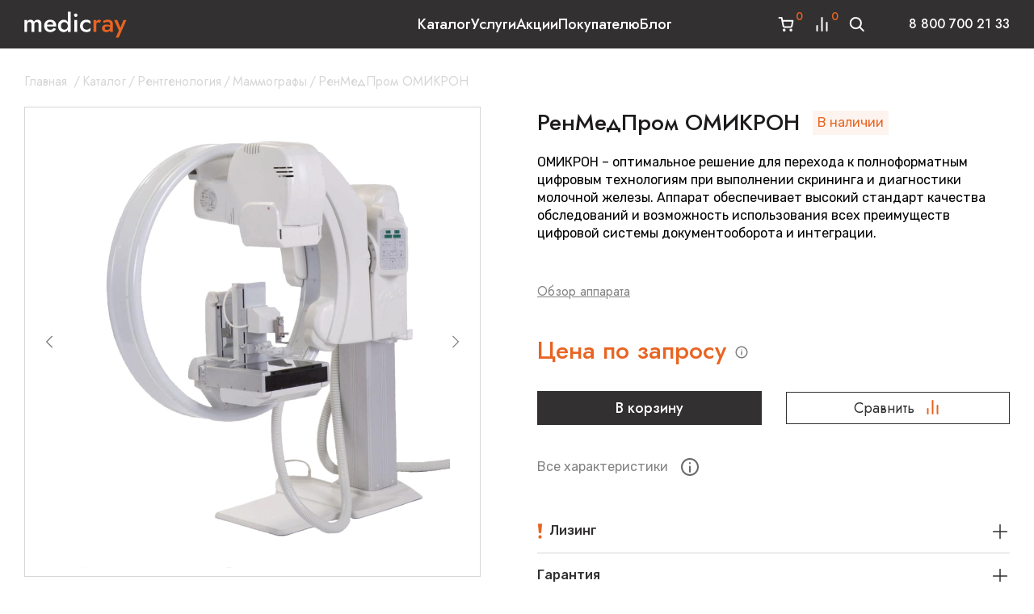

--- FILE ---
content_type: text/html; charset=utf-8
request_url: https://medicray.ru/renmedprom-omikron/
body_size: 40219
content:
<!DOCTYPE html>
<html lang="ru">


<head prefix="og: http://ogp.me/ns# fb: http://ogp.me/ns/fb# product: http://ogp.me/ns/product#">
    <meta http-equiv="Content-Type" content="text/html; charset=utf-8"/>
    <meta name="viewport" content="width=device-width, initial-scale=1" />
    <meta http-equiv="x-ua-compatible" content="IE=edge" />

    <title>Купить маммограф РенМедПром ОМИКРОН в Москве | MedicRay</title>
    <meta name="keywords" content="РенМедПром ОМИКРОН, Маммографы" />
    <meta name="description" content="Маммограф РенМедПром ОМИКРОН в наличии в Москве ✔ Оборудование для исследований заболеваний грудных желез можно купить у поставщика медоборудования - компании MedicRay ✔ Узнать цены: ☎ 8 800 700 21 33" />

        <link rel="icon" href="/favicon.ico"/>
    <link rel="shortcut icon" href="/favicon.ico"/>
    
            <!-- rss -->
                <link rel="alternate" type="application/rss+xml" title="MedicRay" href="https://medicray.ru/blog/rss/">     

    <!-- css -->
    <link href="/wa-data/public/shop/themes/medicray/style.css?v1.229" rel="stylesheet" type="text/css"/>
    <link href="/wa-apps/shop/plugins/kdbadges/css/frontend.css?1.1.0" rel="stylesheet">
 
    <link rel="preconnect" href="https://fonts.googleapis.com">
    <link rel="preconnect" href="https://fonts.gstatic.com" crossorigin>
    
    <link rel="preconnect" href="https://fonts.googleapis.com">
    <link rel="preconnect" href="https://fonts.gstatic.com" crossorigin>
    <link href="https://fonts.googleapis.com/css2?family=Jost:ital,wght@0,400;0,500;0,600;0,700;1,400;1,500&family=Rubik:wght@400;500;600&display=swap" rel="stylesheet">
    <link href="/wa-data/public/shop/themes/medicray/css/bundle.css?v1.229" rel="stylesheet">
    <!-- js -->
    <script src="/wa-content/js/jquery/jquery-1.11.1.min.js" ></script>
    <script src="/wa-content/js/jquery/jquery-migrate-1.2.1.min.js"></script>
    <script src="/wa-data/public/shop/themes/medicray/script.js?v1.229"></script>
    <script src="/wa-data/public/shop/themes/medicray/js/bundle.js?v1.229"></script>


    <!-- wa js -->
    <script src="/wa-content/js/jquery-plugins/jquery.cookie.js"></script>
 

    <!-- shop app css -->

<link href="/wa-data/public/shop/themes/medicray/style.shop.css?v2.6.21" rel="stylesheet">

<!-- js -->
<script src="/wa-apps/shop/js/lazy.load.js?v9.2.2.63"></script>
 
<script src="/wa-data/public/shop/themes/medicray/script.shop.js?v12.6.2"></script>
<script src="/wa-content/js/jquery-plugins/jquery.retina.min.js?v2.6.2"></script>
<script>$(window).load(function() {
    $('.promo img').retina({ force_original_dimensions: false });
    $('.product-list img,.product-info img,.cart img').retina();;
    $('.bestsellers img').retina();
});
</script>



<!-- plugin hook: 'frontend_head' -->

    
     
                                                                                                                                        
    <script type="application/ld+json">
{"@context":"http:\/\/schema.org","@type":"BreadcrumbList","itemListElement":[{"@type":"ListItem","position":1,"item":{"@id":"\/","name":"MedicRay"}},{"@type":"ListItem","position":2,"item":{"@id":"\/category\/catalog-oborudovaniya\/","name":"\u041a\u0430\u0442\u0430\u043b\u043e\u0433"}},{"@type":"ListItem","position":3,"item":{"@id":"\/category\/catalog-oborudovaniya\/rentgeny\/","name":"\u0420\u0435\u043d\u0442\u0433\u0435\u043d\u043e\u043b\u043e\u0433\u0438\u044f"}},{"@type":"ListItem","position":4,"item":{"@id":"\/category\/catalog-oborudovaniya\/rentgeny\/mammografiya\/","name":"\u041c\u0430\u043c\u043c\u043e\u0433\u0440\u0430\u0444\u044b"}},{"@type":"ListItem","position":5,"item":{"@id":"\/renmedprom-omikron\/","name":"\u0420\u0435\u043d\u041c\u0435\u0434\u041f\u0440\u043e\u043c \u041e\u041c\u0418\u041a\u0420\u041e\u041d"}}]}
/</script>
     
                        

<script>
jQuery(function($) {
	if ($.cookie('shop_region_remember_address'))
	{
		return;
	}

	var selector = '[name$="[address.shipping][city]"], [name$="[address.shipping][region]"], [name$="[address.shipping][country]"]';
	var $change_listener = $(document).on('change', selector, function() {
		$.cookie('shop_region_remember_address', '1', {expires: 200, path: '/'});
		$change_listener.off('change');
	});
});
</script>
                                
    <script src="/wa-data/public/shop/plugins/reqprice/js/reqprice.js?v1.0.3-0654407385"></script>
                                
	

	
	<script src="/wa-apps/shop/plugins/callb/js/callb.frontend.js?9.2.2.63"></script>

	<script>
		(function ($) {
			var localeSettings = {};
				localeSettings.text_close = 'Закрыть';
				localeSettings.error_sendmail = 'Произошла ошибка при отправке сообщения';
				localeSettings.error_name_phone = 'Заполните «Имя» и «Телефон»';

			callbFrontend.initModule("/callb/", {"callb_request_limit":"10","comment_status":"off","email_of_recipient":"","email_of_sender":"","frontend_head_status":"on","id_in_html":"#call-back-button","phone_masked_input":"","privacy_checkbox_checked":"unchecked","privacy_checkbox_status":"off","privacy_link_text":"","privacy_link_url":"","privacy_status":"off","privacy_text":"","show_done":"off","status":"on","style_close_error_background":"","style_close_ok_background":"","style_form_background":"","style_form_height":"","style_form_width":"","style_header_background":"","style_header_text_color":"","style_submit_background":"","style_submit_height":"","style_submit_text_color":"","style_submit_width":"","style_thanks_text_color":"","text_comment_placeholder":"\u0412\u0430\u0448 \u043a\u043e\u043c\u043c\u0435\u043d\u0442\u0430\u0440\u0438\u0439","text_email_placeholder":"e-mail","text_header_title":"","text_more_thanks_message":"\u0421\u0432\u044f\u0436\u0435\u043c\u0441\u044f \u0441 \u0432\u0430\u043c\u0438 \u0432 \u0442\u0435\u0447\u0435\u043d\u0438\u0438 \u0434\u043d\u044f","text_name_placeholder":"\u0418\u043c\u044f","text_phone_placeholder":"\u0422\u0435\u043b\u0435\u0444\u043e\u043d","text_submit_button":"\u0421\u0432\u044f\u0437\u0430\u0442\u044c\u0441\u044f \u0441\u043e \u043c\u043d\u043e\u0439","text_thanks_message":"","update_time":"1497799189"}, localeSettings);
		})(jQuery);
	</script>
		

                                
                                            <link rel="canonical" href="https://medicray.ru/renmedprom-omikron/"/>
                                <!-- Roistat Counter Start -->
<script>
(function(w, d, s, h, id) {
    w.roistatProjectId = id; w.roistatHost = h;
    var p = d.location.protocol == "https:" ? "https://" : "http://";
    var u = /^.*roistat_visit=[^;]+(.*)?$/.test(d.cookie) ? "/dist/module.js" : "/api/site/1.0/"+id+"/init?referrer="+encodeURIComponent(d.location.href);
    var js = d.createElement(s); js.charset="UTF-8"; js.async = 1; js.src = p+h+u; var js2 = d.getElementsByTagName(s)[0]; js2.parentNode.insertBefore(js, js2);
})(window, document, 'script', 'cloud.roistat.com', '36421086d98e85d4470d62e182b6b91d');
</script>
<!-- Roistat Counter End -->
                                
    <link href="/wa-apps/shop/plugins/specialoffers/css/specialoffers.css?v1.23" rel="stylesheet" />
    <script src="/wa-apps/shop/plugins/specialoffers/js/specialoffers.js?v1.23"></script>
               
<!-- put your Site app-only custom <head> tag instructions here -->

    <meta property="og:type" content="website" />
<meta property="og:title" content="Купить маммограф РенМедПром ОМИКРОН в Москве | MedicRay" />
<meta property="og:description" content="Маммограф РенМедПром ОМИКРОН в наличии в Москве ✔ Оборудование для исследований заболеваний грудных желез можно купить у поставщика медоборудования - компании MedicRay ✔ Узнать цены: ☎ 8 800 700 21 33" />
<meta property="og:image" content="https://medicray.ru/wa-data/public/shop/products/76/10/1076/images/1819/1819.750x0.jpg" />
<meta property="og:url" content="https://medicray.ru/renmedprom-omikron/" />
<meta property="product:price:currency" content="RUB" />
<!-- calltouch -->
<script>
(function(w,d,n,c){w.CalltouchDataObject=n;w[n]=function(){w[n]["callbacks"].push(arguments)};if(!w[n]["callbacks"]){w[n]["callbacks"]=[]}w[n]["loaded"]=false;if(typeof c!=="object"){c=[c]}w[n]["counters"]=c;for(var i=0;i<c.length;i+=1){p(c[i])}function p(cId){var a=d.getElementsByTagName("script")[0],s=d.createElement("script"),i=function(){a.parentNode.insertBefore(s,a)},m=typeof Array.prototype.find === 'function',n=m?"init-min.js":"init.js";s.async=true;s.src="https://mod.calltouch.ru/"+n+"?id="+cId;if(w.opera=="[object Opera]"){d.addEventListener("DOMContentLoaded",i,false)}else{i()}}})(window,document,"ct","xkm0j0qc");
</script>
<script type='text/javascript'>
var _ctreq_jivo = function(sub) {
    var sid = '71628';
    var jc = jivo_api.getContactInfo(); var fio = ''; var phone = ''; var email = '';
    if (!!jc.client_name){fio = jc.client_name;} if (!!jc.phone){phone = jc.phone;} if (!!jc.email){email = jc.email;}
    var ct_data = { fio: fio, phoneNumber: phone, email: email, subject: sub, requestUrl: location.href, sessionId: window.call_value };
    var request = window.ActiveXObject?new ActiveXObject("Microsoft.XMLHTTP"):new XMLHttpRequest();
    var post_data = Object.keys(ct_data).reduce(function(a, k) {if(!!ct_data[k]){a.push(k + '=' + encodeURIComponent(ct_data[k]));}return a}, []).join('&');
    var url = 'https://api.calltouch.ru/calls-service/RestAPI/'+sid+'/requests/orders/register/';
    request.open("POST", url, true); request.setRequestHeader('Content-Type', 'application/x-www-form-urlencoded'); request.send(post_data);
}
window.jivo_onIntroduction = function() { _ctreq_jivo('JivoSite посетитель оставил контакты'); }
window.jivo_onCallStart = function() { _ctreq_jivo('JivoSite обратный звонок'); }
window.jivo_onMessageSent = function() { ct('goal','jivo_ms'); }
</script>
<!-- calltouch -->

 
 
    <!--[if lt IE 9]>
    <script>
    document.createElement('header');
    document.createElement('nav');
    document.createElement('section');
    document.createElement('article');
    document.createElement('aside');
    document.createElement('footer');
    document.createElement('figure');
    document.createElement('hgroup');
    document.createElement('menu');
    </script>
    <![endif]--> 

    
</head>
 
<body id="medicray" class=" ">
    <div itemscope itemtype="http://schema.org/Organization">
        <meta itemprop="name" content="MedicRay">
        <meta itemprop="alternateName" content="Медикрей"/>
        <meta itemprop="description" content="Интернет-магазин медицинского оборудования"/>
                <link itemprop="url" href="/" />
        <meta itemprop="telephone" content="8 800 700 21 33"/>
        
        <div itemprop="address" itemscope itemtype="http://schema.org/PostalAddress">
            <meta itemprop="addressCountry" content="Россия" />
            <meta itemprop="addressRegion" content="Москва" />
            <meta itemprop="addressLocality" content="Москва" />
            <meta itemprop="streetAddress" content="Москва, ул. Орджоникидзе 11, стр.42">
            <meta itemprop="postalCode" content="11541" />
            <meta itemprop="telephone" content="8 800 700 21 33"/>
            <meta itemprop="email" content="sales@medicray.ru" />

        </div>
        
    </div>
    
    <header class="gheader">
        <div class="container gheader__inner">
            
            <div class="header__logo">
                <a  href="/" class="header__logo-link">
                    <svg  class="logo" width="127" height="33" viewBox="0 0 127 33">
                        <use xlink:href="#logo"></use>
                    </svg>
                </a>
            </div>
                            <style>.link-box {display: inline-block;cursor: pointer;}.link-box__icon {display: inline-block;vertical-align: middle;}.link-box__link {display: inline-block;vertical-align: middle;}.hide-indicator .indicator {display: none;}.shop-regions__button_hidden {opacity: 0;}.shop-regions__ip-analyzer-variants_hidden {display: none;}</style><link rel="stylesheet" href="/wa-data/public/shop/plugins/regions/window.css?v=2.24.0"><script type="text/javascript">if (typeof shopRegions != 'object'){shopRegions = { };}shopRegions.cookie_domain = ".medicray.ru";shopRegions.current_region_id = "2";shopRegions.current_region_code = "rus77";shopRegions.number_of_columns = "3";shopRegions.regions_sidebar_enable = false;shopRegions.enable_group_by_letter = false;shopRegions.trigger_environment_restore_url = "\/regions\/restore_user_environment\/";shopRegions.request_redirect_url = "\/regions\/get_redirect_url\/";shopRegions.load_popup_content_url = "\/regions\/get_popup_content\/";shopRegions.current_city = {"id":"2","country_iso3":"rus","region_code":"77","name":"\u041c\u043e\u0441\u043a\u0432\u0430","storefront":"medicray.ru\/*","phone":"8 800 700 21 33","email":"sales@medicray.ru","schedule":"\u0415\u0436\u0435\u0434\u043d\u0435\u0432\u043d\u043e \u0441 9.00 \u0434\u043e 22.00","is_popular":"1","is_enable":"1","is_default_for_storefront":"1","sort":"2","domain_id":"1","route":"*","create_datetime":"2023-09-13 15:21:27","update_datetime":"2024-03-06 12:40:27","country_name":"\u0420\u043e\u0441\u0441\u0438\u0439\u0441\u043a\u0430\u044f \u0424\u0435\u0434\u0435\u0440\u0430\u0446\u0438\u044f","domain_name":"medicray.ru","domain_title":"","storefront_title":"\/*"};shopRegions.cities = [{"id":"2","country_iso3":"rus","region_code":"77","name":"\u041c\u043e\u0441\u043a\u0432\u0430","storefront":"medicray.ru\/*","phone":"8 800 700 21 33","email":"sales@medicray.ru","schedule":"\u0415\u0436\u0435\u0434\u043d\u0435\u0432\u043d\u043e \u0441 9.00 \u0434\u043e 22.00","is_popular":"1","is_enable":"1","is_default_for_storefront":"1","sort":"2","domain_id":"1","route":"*","create_datetime":"2023-09-13 15:21:27","update_datetime":"2024-03-06 12:40:27","country_name":"\u0420\u043e\u0441\u0441\u0438\u0439\u0441\u043a\u0430\u044f \u0424\u0435\u0434\u0435\u0440\u0430\u0446\u0438\u044f","domain_name":"medicray.ru","domain_title":"","storefront_title":"\/*"}];shopRegions.suggested_region_id = 0;</script><script type="text/javascript" src="/wa-apps/shop/plugins/regions/js/window.js?v=2.24.0" defer></script><div class="shop-regions"><div class="shop-regions__button shop-regions__button_hidden js-shop-regions__button"><div class="header__regions hregions shop-regions-button">
                    <svg class="icon-svg hregions__icon" width="24" height="24" viewBox="0 0 24 24" fill="none">
                        <path d="M12 11.5C11.337 11.5 10.7011 11.2366 10.2322 10.7678C9.76339 10.2989 9.5 9.66304 9.5 9C9.5 8.33696 9.76339 7.70107 10.2322 7.23223C10.7011 6.76339 11.337 6.5 12 6.5C12.663 6.5 13.2989 6.76339 13.7678 7.23223C14.2366 7.70107 14.5 8.33696 14.5 9C14.5 9.3283 14.4353 9.65339 14.3097 9.95671C14.1841 10.26 13.9999 10.5356 13.7678 10.7678C13.5356 10.9999 13.26 11.1841 12.9567 11.3097C12.6534 11.4353 12.3283 11.5 12 11.5ZM12 2C10.1435 2 8.36301 2.7375 7.05025 4.05025C5.7375 5.36301 5 7.14348 5 9C5 14.25 12 22 12 22C12 22 19 14.25 19 9C19 7.14348 18.2625 5.36301 16.9497 4.05025C15.637 2.7375 13.8565 2 12 2Z" fill="white"/>
                    </svg>
                    <a class="hregions__city shop-regions__trigger-show-window">Москва</a>
                    <svg class="icon-svg hregions__arrow" width="10" height="10" viewBox="0 0 10 10" fill="none">
                        <path d="M1.02253 3.30811C1.13973 3.19094 1.29868 3.12512 1.46441 3.12512C1.63013 3.12512 1.78908 3.19094 1.90628 3.30811L5.00003 6.40186L8.09378 3.30811C8.21166 3.19426 8.36953 3.13127 8.53341 3.13269C8.69728 3.13412 8.85404 3.19985 8.96992 3.31573C9.0858 3.43161 9.15153 3.58836 9.15295 3.75224C9.15438 3.91611 9.09138 4.07399 8.97753 4.19186L5.44191 7.72749C5.3247 7.84466 5.16576 7.91048 5.00003 7.91048C4.8343 7.91048 4.67536 7.84466 4.55816 7.72749L1.02253 4.19186C0.905361 4.07466 0.839539 3.91572 0.839539 3.74999C0.839539 3.58426 0.905361 3.42532 1.02253 3.30811Z" fill="white"/>
                    </svg>
                </div></div><div class="shop-regions__ip-analyzer-variants shop-regions__ip-analyzer-variants_hidden js-shop-regions__ip-analyzer-variants"><div class="shop-regions-ip-analyzer">
	<div class="shop-regions-ip-analyzer__wrapper">
		<div class="shop-regions__button-close shop-regions-ip-analyzer__button-close shop-regions-ip-analyzer__trigger-confirm-current-city">✖</div>

		<div class="shop-regions-ip-analyzer__header">Москва ваш город?</div>
		<div class="shop-regions-ip-analyzer__triggers">

			<div class="shop-regions__trigger-switch-city shop-regions-ip-analyzer__button shop-regions-ip-analyzer__trigger-switch-city"
				data-id="2">Да
			</div>
			<div class="shop-regions-ip-analyzer__trigger-select-city shop-regions-ip-analyzer__button">Выбрать другой город</div>

		</div>
	</div>
</div></div></div>
 
                        <ul class="gheader__menu">
                                

                                <li class="with-submenu">
                    <a href="/category/catalog-oborudovaniya/">Каталог</a>
                                            <div class="gheader__submenu">
                                                <ul>
                                                <li>
                            <a href="/category/catalog-oborudovaniya/uzi/">УЗИ</a>
                                                                                <ul>
                                                <li>
                            <a href="/category/catalog-oborudovaniya/uzi/obshchie/">Общая визуализация</a>
                                                    </li>
                                                <li>
                            <a href="/category/catalog-oborudovaniya/uzi/ginekologicheskie/">Гинекология и акушерство</a>
                                                    </li>
                                                <li>
                            <a href="/category/catalog-oborudovaniya/uzi/veterinarnye-uzi-apparaty/">Ветеринарные УЗИ-аппараты</a>
                                                    </li>
                                                <li>
                            <a href="/category/catalog-oborudovaniya/uzi/kardiologiceskie-uzi/">УЗИ для кардиологии</a>
                                                    </li>
                                                <li>
                            <a href="/category/catalog-oborudovaniya/uzi/it-resheniya/">Комплексные IT-решения</a>
                                                    </li>
                                                <li>
                            <a href="/category/catalog-oborudovaniya/uzi/printery-dlya-uzi-apparatov/">Принтеры для УЗИ аппаратов</a>
                                                    </li>
                                            </ul>
                
                                                    </li>
                                                <li>
                            <a href="/category/catalog-oborudovaniya/endoskopy/">Эндоскопия</a>
                                                                                <ul>
                                                <li>
                            <a href="/category/catalog-oborudovaniya/endoskopy/endoskopicheskie-stojki/">Эндоскопические стойки</a>
                                                    </li>
                                                <li>
                            <a href="/category/catalog-oborudovaniya/endoskopy/videoehndoskopicheskie-processory/">Эндоскопические видеопроцессоры</a>
                                                    </li>
                                                <li>
                            <a href="/category/catalog-oborudovaniya/endoskopy/czistoskopy/">Гистероскопы/Цистоскопы</a>
                                                    </li>
                                                <li>
                            <a href="/category/catalog-oborudovaniya/endoskopy/fibrogastroskop/">Фиброгастроскопы</a>
                                                    </li>
                                                <li>
                            <a href="/category/catalog-oborudovaniya/endoskopy/rinolaringofibroskopy/">Риноларингофиброскопы</a>
                                                    </li>
                                                <li>
                            <a href="/category/catalog-oborudovaniya/endoskopy/kolonoskopy/">Колоноскопы</a>
                                                    </li>
                                                <li>
                            <a href="/category/catalog-oborudovaniya/endoskopy/gastroskopy/">Гастроскопы</a>
                                                    </li>
                                                <li>
                            <a href="/category/catalog-oborudovaniya/endoskopy/ehndoskopicheskie-sistemy/">Видеоэндоскопические системы</a>
                                                    </li>
                                                <li>
                            <a href="/category/catalog-oborudovaniya/endoskopy/bronhoskopy/">Бронхоскопы</a>
                                                    </li>
                                                <li>
                            <a href="/category/catalog-oborudovaniya/endoskopy/uretrorenoskop/">Уретрореноскопы</a>
                                                    </li>
                                            </ul>
                
                                                    </li>
                                                <li>
                            <a href="/category/catalog-oborudovaniya/tomografy/">Томография</a>
                                                                                <ul>
                                                <li>
                            <a href="/category/catalog-oborudovaniya/tomografy/mrt/">МРТ-аппараты</a>
                                                                                <ul>
                                                <li>
                            <a href="/category/catalog-oborudovaniya/tomografy/mrt/mrt-apparaty-poluotkrytogo-tipa/">Полуоткрытые аппараты МРТ</a>
                                                    </li>
                                                <li>
                            <a href="/category/catalog-oborudovaniya/tomografy/mrt/otkrytye-apparaty-mrt/">Открытые аппараты МРТ</a>
                                                    </li>
                                                <li>
                            <a href="/category/catalog-oborudovaniya/tomografy/mrt/mrt-apparaty-dlya-zhivotnykh/">МРТ аппараты для животных</a>
                                                    </li>
                                                <li>
                            <a href="/category/catalog-oborudovaniya/tomografy/mrt/mrt-apparaty-bu/">МРТ аппараты Б/У</a>
                                                    </li>
                                            </ul>
                
                                                    </li>
                                                <li>
                            <a href="/category/catalog-oborudovaniya/tomografy/kt/">КТ-аппараты</a>
                                                                                <ul>
                                                <li>
                            <a href="/category/catalog-oborudovaniya/tomografy/kt/stomatologicheskie-tomografy/">Стоматологические аппараты КТ</a>
                                                    </li>
                                                <li>
                            <a href="/category/catalog-oborudovaniya/tomografy/kt/portativnye-apparaty-kt/">Портативные аппараты КТ</a>
                                                    </li>
                                                <li>
                            <a href="/category/catalog-oborudovaniya/tomografy/kt/kt-apparaty-bu/">КТ аппараты Б/У</a>
                                                    </li>
                                                <li>
                            <a href="/category/catalog-oborudovaniya/tomografy/kt/veterinarnye-kt-apparaty/">Ветеринарные аппараты КТ</a>
                                                    </li>
                                                <li>
                            <a href="/category/catalog-oborudovaniya/tomografy/kt/apparaty-kt-dlya-legkikh/">Аппараты КТ для легких</a>
                                                    </li>
                                            </ul>
                
                                                    </li>
                                                <li>
                            <a href="/category/catalog-oborudovaniya/tomografy/kogerentnye-tomografy/">Когерентные томографы</a>
                                                    </li>
                                            </ul>
                
                                                    </li>
                                                <li>
                            <a href="/category/catalog-oborudovaniya/rentgeny/">Рентгенология</a>
                                                                                <ul>
                                                <li>
                            <a href="/category/catalog-oborudovaniya/rentgeny/staczionarnye-rentgeny/">Стационарные рентгены</a>
                                                    </li>
                                                <li>
                            <a href="/category/catalog-oborudovaniya/rentgeny/rentgeny-tipa-s-duga/">Рентгены типа С-дуга</a>
                                                    </li>
                                                <li>
                            <a href="/category/catalog-oborudovaniya/rentgeny/portativnye-rentgeny/">Портативные рентгены</a>
                                                    </li>
                                                <li>
                            <a href="/category/catalog-oborudovaniya/rentgeny/mammografiya/">Маммографы</a>
                                                    </li>
                                                <li>
                            <a href="/category/catalog-oborudovaniya/rentgeny/palatnye-rentgen-apparaty/">Палатные рентген-аппараты</a>
                                                    </li>
                                                <li>
                            <a href="/category/catalog-oborudovaniya/rentgeny/densitometry/">Денситометры</a>
                                                    </li>
                                                <li>
                            <a href="/category/catalog-oborudovaniya/rentgeny/vysokochastotnye-rentgeny/">Высокочастотные рентгены</a>
                                                    </li>
                                            </ul>
                
                                                    </li>
                                                <li>
                            <a href="/category/catalog-oborudovaniya/reanimacia/">Реанимация</a>
                                                                                <ul>
                                                <li>
                            <a href="/category/catalog-oborudovaniya/reanimacia/apparaty-ivl/">Аппараты ИВЛ</a>
                                                    </li>
                                                <li>
                            <a href="/category/catalog-oborudovaniya/reanimacia/narkozno-dyhatelnye-apparaty/">Наркозные аппараты</a>
                                                    </li>
                                                <li>
                            <a href="/category/catalog-oborudovaniya/reanimacia/prikrovatnye-monitory-pacienta/">Мониторы пациента</a>
                                                    </li>
                                                <li>
                            <a href="/category/catalog-oborudovaniya/reanimacia/shpricevye-i-infuzionnye-nasosy/">Шприцевые и инфузионные насосы</a>
                                                    </li>
                                                <li>
                            <a href="/category/catalog-oborudovaniya/reanimacia/defibrilyatory/">Дефибрилляторы</a>
                                                    </li>
                                                <li>
                            <a href="/category/catalog-oborudovaniya/reanimacia/ruchnye-dyhatelnye-apparaty/">Ручные дыхательные аппараты</a>
                                                    </li>
                                                <li>
                            <a href="/category/catalog-oborudovaniya/reanimacia/nasosy-ehnteralnogo-pitaniya/">Насосы энтерального питания</a>
                                                    </li>
                                                <li>
                            <a href="/category/catalog-oborudovaniya/reanimacia/nabory-dlya-spinalno-ehpiduralnoj-anestezii/">Наборы для спинально-эпидуральной анестезии</a>
                                                    </li>
                                                <li>
                            <a href="/category/catalog-oborudovaniya/reanimacia/monitory-glubiny-narkoza/">Мониторы глубины наркоза</a>
                                                    </li>
                                                <li>
                            <a href="/category/catalog-oborudovaniya/reanimacia/koncentratory-kisloroda/">Концентраторы кислорода</a>
                                                    </li>
                                                <li>
                            <a href="/category/catalog-oborudovaniya/reanimacia/kislorodnye-podushki/">Кислородные подушки</a>
                                                    </li>
                                                <li>
                            <a href="/category/catalog-oborudovaniya/reanimacia/inkubatory-dlya-novorozhdyonnyh/">Инкубаторы для новорождённых</a>
                                                    </li>
                                                <li>
                            <a href="/category/catalog-oborudovaniya/reanimacia/apparaty-dlya-massazha-serdca/">Аппараты для массажа сердца</a>
                                                    </li>
                                            </ul>
                
                                                    </li>
                                                <li>
                            <a href="/category/catalog-oborudovaniya/lor/">ЛОР</a>
                                                                                <ul>
                                                <li>
                            <a href="/category/catalog-oborudovaniya/lor/lor-kombajny/">ЛОР-комбайны</a>
                                                    </li>
                                                <li>
                            <a href="/category/catalog-oborudovaniya/lor/otoskopy/">Отоскопы</a>
                                                    </li>
                                                <li>
                            <a href="/category/catalog-oborudovaniya/lor/nalobnye-medicinskie-osvetiteli/">Налобные медицинские осветители</a>
                                                    </li>
                                                <li>
                            <a href="/category/catalog-oborudovaniya/lor/lor-kresla/">ЛОР-кресла</a>
                                                    </li>
                                                <li>
                            <a href="/category/catalog-oborudovaniya/lor/lor-mikroskopy/">ЛОР микроскопы</a>
                                                    </li>
                                                <li>
                            <a href="/category/catalog-oborudovaniya/lor/laringoskopy/">Ларингоскопы</a>
                                                    </li>
                                                <li>
                            <a href="/category/catalog-oborudovaniya/lor/binokulyarnye-lupy/">Бинокулярные лупы</a>
                                                    </li>
                                                <li>
                            <a href="/category/catalog-oborudovaniya/lor/audiometry/">Аудиометры</a>
                                                    </li>
                                                <li>
                            <a href="/category/catalog-oborudovaniya/lor/apparaty-massazha-barabannyh-pereponok/">Аппараты массажа барабанных перепонок</a>
                                                    </li>
                                                <li>
                            <a href="/category/catalog-oborudovaniya/lor/apparaty-dlya-promyvaniya-uha/">Аппараты для промывания уха</a>
                                                    </li>
                                                <li>
                            <a href="/category/catalog-oborudovaniya/lor/inspiratory-dlya-promyvaniya-mindalin/">Инспираторы (шприцы) для промывания миндалин</a>
                                                    </li>
                                            </ul>
                
                                                    </li>
                                                <li>
                            <a href="/category/catalog-oborudovaniya/ginekologia/">Гинекология</a>
                                                                                <ul>
                                                <li>
                            <a href="/category/catalog-oborudovaniya/ginekologia/fetalnye-monitory/">Фетальные мониторы</a>
                                                    </li>
                                                <li>
                            <a href="/category/catalog-oborudovaniya/ginekologia/kolposkopy/">Кольпоскопы</a>
                                                    </li>
                                                <li>
                            <a href="/category/catalog-oborudovaniya/ginekologia/ginekologicheskie-lazery/">Гинекологические лазеры</a>
                                                    </li>
                                                <li>
                            <a href="/category/catalog-oborudovaniya/ginekologia/ginekologicheskie-kresla/">Гинекологические кресла</a>
                                                    </li>
                                                <li>
                            <a href="/category/catalog-oborudovaniya/ginekologia/ginekologicheskie-kombajny/">Гинекологические комбайны</a>
                                                    </li>
                                                <li>
                            <a href="/category/catalog-oborudovaniya/ginekologia/akusherskie-krovati/">Акушерские кровати</a>
                                                    </li>
                                            </ul>
                
                                                    </li>
                                                <li>
                            <a href="/category/catalog-oborudovaniya/khirurgicheskoe-oborudovanie/">Хирургическое оборудование</a>
                                                                                <ul>
                                                <li>
                            <a href="/category/catalog-oborudovaniya/khirurgicheskoe-oborudovanie/ekhvch-apparaty/">ЭХВЧ аппараты</a>
                                                    </li>
                                                <li>
                            <a href="/category/catalog-oborudovaniya/khirurgicheskoe-oborudovanie/meditsinskie-svetilniki/">Медицинские светильники</a>
                                                    </li>
                                            </ul>
                
                                                    </li>
                                                <li>
                            <a href="/category/catalog-oborudovaniya/kosmetologicheskoe-oborudovanie/">Косметологическое оборудование</a>
                                                                                <ul>
                                                <li>
                            <a href="/category/catalog-oborudovaniya/kosmetologicheskoe-oborudovanie/kosmetologicheskie-lazery/">Косметологические лазеры</a>
                                                    </li>
                                                <li>
                            <a href="/category/catalog-oborudovaniya/kosmetologicheskoe-oborudovanie/apparaty-kholodnoy-plazmy/">Аппараты холодной плазмы</a>
                                                    </li>
                                                <li>
                            <a href="/category/catalog-oborudovaniya/kosmetologicheskoe-oborudovanie/apparaty-smas-liftinga/">Аппараты SMAS-лифтинга</a>
                                                    </li>
                                            </ul>
                
                                                    </li>
                                                <li>
                            <a href="/category/catalog-oborudovaniya/drugoe/">Другое</a>
                                                    </li>
                                            </ul>
                
                        </div>
                                    </li>
                                <li class="">
                    <a href="/uslugi/">Услуги</a>
                                    </li>
                                <li class="">
                    <a href="/category/aktsii/">Акции</a>
                                    </li>
                                <li class="">
                    <a href="/pokupatelyu/">Покупателю</a>
                                    </li>
                                <li class="">
                    <a href="https://medicray.ru/blog/">Блог</a>
                                    </li>
                            </ul>
            <div class="gheader__right">
                <div class="gheader__actions">
                                        <a href="/cart/" class="gheader__action gheader__action--cart ">
                        <svg class="icon-cart" width="24" height="24" viewBox="0 0 24 24">
                            <use xlink:href="#icon-cart"></use>
                        </svg>
                        <span class="gheader__action-count count-cart js--cart-count">0</span>
                    </a>
                                                                    <a href="/compare/" class="gheader__action gheader__action--compare  is-empty">
                            <svg class="icon-compare" width="24" height="24" viewBox="0 0 24 24">
                                <use xlink:href="#icon-compare"></use>
                            </svg>
                            <span class="gheader__action-count count-compare js--compare-count">0</span>
                        </a>
                                        <a href="javascript:void(0);" class="gheader__action gheader__search js--open-search-aside">
                        <svg class="icon-search" width="24" height="24" viewBox="0 0 24 24">
                            <use xlink:href="#icon-search"></use>
                        </svg>
                    </a>
                </div>

                <div class="gheader__contact">
                      <a itemprop="telephone" href="tel:88007002133">8 800 700 21 33</a>
                </div>

                <button type="button" class="s-button gheader__mobile-btn js--mobile-menu-open">
                    <svg class="icon-burger" width="28" height="28" viewBox="0 0 28 28">
                        <use xlink:href="#icon-burger"></use>
                    </svg>
                </button>
            </div>
        </div>
    </header>
     
    <!-- APP CONTENT -->
    <main class="maincontent">
              
 
<div class="content" id="page-content" itemscope itemtype="http://schema.org/WebPage">
    
        
    <div class="product-page">


<link href="/wa-data/public/shop/themes/medicray/swipebox/css/swipebox.css" rel="stylesheet">
<script src="/wa-data/public/shop/themes/medicray/swipebox/js/jquery.swipebox.js"></script>
<script src="/wa-data/public/shop/themes/medicray/js/page.product.js?v=1.229"></script>




                        

<div class=" container">
<div class="breadcrumbs ">
  <div class="breadcrumbs__inner">
    <div class="breadcrumbs__item">
      <a href="/" class="breadcrumbs__link">Главная</a>

      <span class="breadcrumbs__separate">/</span>    </div>

     
    <div class="breadcrumbs__item">
      <a href="/category/catalog-oborudovaniya/" class="breadcrumbs__link">Каталог</a><span class="breadcrumbs__separate">/</span>
    </div>

    
    <div class="breadcrumbs__item">
      <a href="/category/catalog-oborudovaniya/rentgeny/" class="breadcrumbs__link">Рентгенология</a><span class="breadcrumbs__separate">/</span>
    </div>

    
    <div class="breadcrumbs__item">
      <a href="/category/catalog-oborudovaniya/rentgeny/mammografiya/" class="breadcrumbs__link">Маммографы</a><span class="breadcrumbs__separate">/</span>
    </div>

      
    <div class="breadcrumbs__item breadcrumbs__item--last">РенМедПром ОМИКРОН</div>

      </div>
</div>

<article class="product-content " itemscope itemtype="http://schema.org/Product" id="js-product-page">



        
    <link href="/wa-data/public/shop/themes/medicray/swipebox/css/swipebox.css" rel="stylesheet">
<script src="/wa-data/public/shop/themes/medicray/swipebox/js/jquery.swipebox.js"></script>


<figure class="product-gallery ">

    <div class="product-gallery__inner">
        <div class="product-gallery__main"> 
                <div class="product-gallery__badges">

                                   
                </div> 
                <div class="product__gallery-main-wrapper">
                    
                    <div class="product-gallery__tags-wrapper">
                                                <div class="product__tags-wrapper js--gallery__tags-slide">
                                                                                       
                                                                                                                  </div>
                    </div>
                    <!-- main image -->
                    <div class="gallery-main image product-core-image swiper" id="product-core-image">
                                                    <div class="swiper-wrapper">
                                                                    <a itemprop="image" class="gallery-images__item swiper-slide" href="/wa-data/public/shop/products/76/10/1076/images/1819/1819.970.jpg" >
                                        <img  class="gallery-images__img swiper-lazy" src="/wa-data/public/shop/themes/medicray/img/loading32.gif" data-src="/wa-data/public/shop/products/76/10/1076/images/1819/1819.0x560.jpg" alt="РенМедПром ОМИКРОН">  
                                    </a>
                                                                    <a itemprop="image" class="gallery-images__item swiper-slide" href="/wa-data/public/shop/products/76/10/1076/images/1820/1820.970.webp" >
                                        <img  class="gallery-images__img swiper-lazy" src="/wa-data/public/shop/themes/medicray/img/loading32.gif" data-src="/wa-data/public/shop/products/76/10/1076/images/1820/1820.0x560.webp" alt="РенМедПром ОМИКРОН">  
                                    </a>
                                                                                             
                                
                            </div> 

                                             </div>  
                     <div class="product-gallery__navigation">
                          <button type="button"  class="s-button nav-button-prev">
                            <svg class="icon-next" width="24" height="24" viewBox="0 0 24 24">
                                <use xlink:href="#icon-prev"></use>
                            </svg>
                          </button>
                          <button type="button" class="s-button nav-button-next">
                            <svg class="icon-next" width="24" height="24" viewBox="0 0 24 24">
                                <use xlink:href="#icon-next"></use>
                            </svg>
                          </button>
                      </div>

                    
                    <div class="product-gallery__dots"></div>

                  </div>

                  
                  

                    <!-- thumbs --> 
                   
                    <div class="more-images  ">
                        <div class="gallery-thumbs swiper" > 
                            <div class="swiper-wrapper">
                                                                    <div class="swiper-slide image">
                                        <div id="product-image-1819">
                                            <img class="gallery-images__img swiper-lazy" 
                                              src="/wa-data/public/shop/themes/medicray/img/loading32.gif" data-src="/wa-data/public/shop/products/76/10/1076/images/1819/1819.96x0.jpg" alt="РенМедПром ОМИКРОН">
                                        </div>
                                        <div class="swiper-lazy-preloader swiper-lazy-preloader-white"></div>
                                    </div>
                                                                    <div class="swiper-slide image">
                                        <div id="product-image-1820">
                                            <img class="gallery-images__img swiper-lazy" 
                                              src="/wa-data/public/shop/themes/medicray/img/loading32.gif" data-src="/wa-data/public/shop/products/76/10/1076/images/1820/1820.96x0.webp" alt="РенМедПром ОМИКРОН">
                                        </div>
                                        <div class="swiper-lazy-preloader swiper-lazy-preloader-white"></div>
                                    </div>
                                                                
                                
                            </div>
                       
                        </div>
                    </div>
                    
            </div>

        </div>

    
</figure>
 
<script>

    if($(document).find('.gallery-thumbs')){

        var galleryThumbs = new Swiper(".gallery-thumbs", {
            spaceBetween: 15,
            slidesPerView: 4, 
            lazy: true,
            watchSlidesProgress: true,
            breakpoints:{
                0: { 
                    slidesPerView: 3, 
                },
                1320: {
                    slidesPerView: 4, 
                },
            }
        });

     }else{

        galleryThumbs = false;

    }


  var galleryMain = new Swiper(".gallery-main", {
    spaceBetween: 0,
    lazy: true,
    
    navigation: {
        nextEl: ".product-gallery__navigation .nav-button-next",
        prevEl: ".product-gallery__navigation .nav-button-prev",
    },
    pagination: {
       el: ".product-gallery__dots"
    },
    on:{
        init:function(sw){
           var offer = document.querySelector('#numberSlides');
           if($(offer).length > 0){
            offer.innerHTML = (sw.activeIndex +  1) + '<span>/' + sw.slides.length + '</span>';
           }
        }
    },
    thumbs: {
        swiper: galleryThumbs,
    }
  });

  var stopVideo = function(){
        var $iframe = $('#product_video');
        var src = $iframe.attr('src');
        if($iframe.length == 0){
            return false;
        }
        $iframe.attr('src', '');
        $iframe.attr('src', src); 
  }

  galleryMain.on('slideChange',function(sw){
        console.log('change');
        var offer = document.querySelector('#numberSlides');

        if($('.swiper-slide-thumb-active').hasClass('video') == false){
            stopVideo();
        }

        if($(offer).length > 0){
            offer.innerHTML = (sw.activeIndex +  1) + '<span>/' + sw.slides.length + '</span>';
        }
  });

</script> 

    <!-- purchase -->
    <div class="product-sidebar">

        <div class="cart"> 

                









                            
<form id="cart-form" class="cart-form  " data-cart-id=""  method="post" action="/cart/add/">
    <div class="product-sidebar__head">

        

                
                <div class="product__heading">
            <h1 class="product-h1" itemprop="name">
                                <span>РенМедПром ОМИКРОН</span>
            </h1>
                            <div class="product__stocks stocks">
                    
                                            <div  class="sku-1084-stock">
                                                                                                                <strong class="stock-high">
                                В наличии 
                                
                            </strong>
                                            
                                                    </div>
                                                        </div>
                    </div>
        
                    
        
        <div class="product__sku">
                                                                </div>
        

      <!-- stock info -->

    </div>

    
    <!--START Short desc fix-->
<div class="product-summary ">
  <div class="product-summary__inner" itemprop="description">
    ОМИКРОН – оптимальное решение для перехода к полноформатным цифровым технологиям при выполнении скрининга и диагностики молочной железы. Аппарат обеспечивает высокий стандарт качества обследований и возможность использования всех преимуществ цифровой системы документооборота и интеграции. 
  </div>

  </div>



    <!--END Short desc fix-->

    <!---->
    <!--<div class="product-summary ">-->
    <!--      <div class="product-summary__inner" itemprop="description">ОМИКРОН – оптимальное решение для перехода к полноформатным цифровым технологиям при выполнении скрининга и диагностики молочной железы. Аппарат обеспечивает высокий стандарт качества обследований и возможность использования всех преимуществ цифровой системы документооборота и интеграции.</div>-->

    <!--      -->
    <!--</div>-->
    <!---->
            <div class="product__min-features">
                        
             


            
        </div>
    

    
    <div class="product-features-short">
                 <a href="javascript:void(0)" class="product-features-short__link" data-opentab="description">Обзор аппарата</a>
        
    </div>

                    
    
    
        <!-- FLAT SKU LIST selling mode -->
                
            
                <div itemprop="offers" itemscope itemtype="http://schema.org/Offer">
                                        
                    <meta itemprop="price" content="0">
                    <meta itemprop="priceCurrency" content="RUB">
                                        <link itemprop="availability" href="http://schema.org/InStock" />
                                        <input name="sku_id" type="hidden" value="1084">
                                        <link itemprop="url" href="/renmedprom-omikron/" />
                                                                        <meta itemprop="image" content="/wa-data/public/shop/products/76/10/1076/images/1819/1819.970.jpg" />
                                                    <meta itemprop="image" content="/wa-data/public/shop/products/76/10/1076/images/1820/1820.970.webp" />
                                                                                </div>
        
    
  

    <div class="purchase">

        
        <!-- price -->
        <div class="add2cart">

            <div class="pricing">
                                     <button data-product="{&quot;id&quot;:&quot;1076&quot;,&quot;sku_id&quot;:&quot;1084&quot;,&quot;price&quot;:&quot;0.0000&quot;,&quot;name&quot;:&quot;\u0420\u0435\u043d\u041c\u0435\u0434\u041f\u0440\u043e\u043c \u041e\u041c\u0418\u041a\u0420\u041e\u041d&quot;,&quot;skusSELECT&quot;:{&quot;1084&quot;:{&quot;id&quot;:1084,&quot;name&quot;:&quot;&quot;,&quot;price&quot;:0}}}" class="reqprice__buttonView price__zero s-button nowrap">Цена по запросу </button>
                            </div>

            <div class="offers__btn">
                <div class="btn btn--orange btn-cart btn-cart-save ">
                    <span class="item-qty__label">В корзине</span>
                    <button type="button" class="s-button item-qty__minus js--product-item-remove">−</button> 

                    <input class="quantity item-qty__input js--product-item-qty" type="qty" value='0' readonly autocomplete="off" > 
                    <button type="button" class="s-button item-qty__plus js--product-item-add">+</button>
                </div>
                
                <button type="submit"  class="btn btn-cart btn-cart-add js--product-addtocart">
                    В корзину
                </button>

                <!-- compare -->
                <div class="product__compare-buttons">
                    <a  class="btn btn--outline product__compare-link compare-add inline-link" data-product="1076" href="#">Сравнить
                        <svg class="icon-compare" width="24" height="24" viewBox="0 0 24 24">
                            <use xlink:href="#icon-compare"></use>
                        </svg>
                    </a>
                    <a style="display:none" class="btn btn--outline product__compare-link compare-remove inline-link" data-product="1076" href="#">В сравнении
                        <svg class="icon-compare" width="24" height="24" viewBox="0 0 24 24">
                            <use xlink:href="#icon-compare"></use>
                        </svg>
                    </a>
                </div>
            </div>
            <i class="adding2cart"></i>
            

            <input type="hidden" name="product_id" value="1076">
            <span class="added2cart" style="display: none;">РенМедПром ОМИКРОН теперь <a href="/cart/"><strong>в вашей корзине покупок</strong></a></span>
        </div>
                        <div class="product__attachments attachments">
            
                                    
            <a href="javascript:void(0)" class="attachments__item" data-opentab="features">
                <span>Все характеристики</span>
                <svg width="24" height="24" viewBox="0 0 24 24" fill="none" xmlns="http://www.w3.org/2000/svg">
                    <circle cx="12" cy="12" r="10" stroke="#696969" stroke-width="2"/>
                    <path d="M12 18V11.5" stroke="#696969" stroke-width="2" stroke-linecap="round"/>
                    <path d="M12 7V7.5" stroke="#696969" stroke-width="2" stroke-linecap="round"/>
                </svg>
            </a>
            
        </div>
        
    </div>
</form>

<script>
    ( function($) {
        $.getScript("/wa-data/public/shop/themes/medicray/product.js?v1.229", function() {
            if (typeof Product === "function") {
                new Product('#cart-form', {
                    is_dialog: false,
                    images: [],
                    compare_price: 0,
                    currency: {"code":"RUB","sign":"\u0440\u0443\u0431.","sign_html":"<span class=\"ruble\">\u20bd<\/span>","sign_position":1,"sign_delim":" ","decimal_point":",","frac_digits":"2","thousands_sep":" "},
                    skus: {"1084":{"id":"1084","product_id":"1076","sku":"","sort":"1","name":"","image_id":null,"price":0,"primary_price":"0","purchase_price":0,"compare_price":0,"count":null,"available":"1","status":"1","stock_base_ratio":null,"order_count_min":null,"order_count_step":null,"dimension_id":null,"file_name":"","file_size":"0","file_description":null,"virtual":"0","stock":[],"unconverted_currency":"USD","currency":"RUB","frontend_price":0,"unconverted_price":0,"frontend_compare_price":0,"unconverted_compare_price":0,"original_price":0,"original_compare_price":0,"features":{"kategoriya":{"1105":"\u041c\u0430\u043c\u043c\u043e\u0433\u0440\u0430\u0444\u044b"},"brand":"\u0420\u0435\u043d\u041c\u0435\u0434\u041f\u0440\u043e\u043c","haralteristiki_uzi":null,"gruppa_kharakteristik_do_5_strok":null,"gruppa_kharakteristik_bolee_5_stro":null,"haralteristiki_ivl":null,"haralteristiki_monitora":null,"haralteristiki_monitora1":null,"haralteristiki_mammografa":null,"tip_priemnika":{"827":"\u0426\u0438\u0444\u0440\u043e\u0432\u043e\u0439"},"razmer_izobrazheniya_sm":{"835":"24\u044530"},"tip_kompressii":{"829":"\u0410\u0432\u0442\u043e\u043c\u0430\u0442\u0438\u0447\u0435\u0441\u043a\u0438\u0439","833":"\u0420\u0443\u0447\u043d\u043e\u0439"},"kontrol_ekspozitsii_ayes_":{"830":"\u0410\u0432\u0442\u043e\u043c\u0430\u0442\u0438\u0447\u0435\u0441\u043a\u0438\u0439","834":"\u0420\u0443\u0447\u043d\u043e\u0439"},"sensornyy_ekran":{},"snyatie_kompressii":{"836":"\u0410\u0432\u0442\u043e\u043c\u0430\u0442\u0438\u0447\u0435\u0441\u043a\u043e\u0435","838":"\u0420\u0443\u0447\u043d\u043e\u0435"},"tip_mammografa":{"839":"\u0421\u0442\u0430\u0446\u0438\u043e\u043d\u0430\u0440\u043d\u044b\u0439"}}}}
                                                        });
            }
        });
    })(jQuery);
</script>
<script>
 $('.js--more-summary').on('click', function(e){

                    e.preventDefault();

                    $(this).closest('.product-summary').toggleClass('is-hidden');
                    $(this).toggleClass('is-active');


                });
</script> 

            <!-- plugin hook: 'frontend_product.cart' -->
            
            
            
<div class="product-acc">
    
    
    <div class="product-acc__item">
        <div class="product-acc__head product-acc__head--accent">
             Лизинг
        </div>
        <div class="product-acc__content">
            Доставка и лизинг по всей России
            </br>
            Включая Дагестан, Чечню и Крым
        </div>
    </div>
    
    
    
    
    <div class="product-acc__item">
        <div class="product-acc__head">Гарантия</div>
        <div class="product-acc__content">
            Гарантия на медицинское оборудование от производителя!
        </div>
    </div>
    
    
    
    <div class="product-acc__item">
        <div class="product-acc__head">Послепродажный сервис</div>
        <div class="product-acc__content">
            Инженерная поддержка
            </br>
            Инструктаж по монтажу и обучение персонала включены в стоимость
        </div>
    </div>
    
    
    
    <div class="product-acc__item">
        <div class="product-acc__head">Гибкие условия</div>
        <div class="product-acc__content">
            Оперативная доставка
            </br>
            Лизинг и доставка оборудования в наличии от 1 рабоего дня
        </div>
    </div>
    
    
</div>
            

        </div>

        <!-- plugin hook: 'frontend_product.block_aux' -->
        
                    <div class="aux">
                            </div>
        
    </div>

   
    <script>
        ( function($, waTheme) {
            initProductPage({
                $wrapper: $("#js-product-page"),
                skus_features_html: {"1084":"\r\n    <div class=\"product__features\" id=\"product-features\">\r\n       \r\n\r\n        \r\n\r\n\r\n        \r\n            \r\n                                \r\n        \r\n            \r\n            \r\n                                                                                                     \r\n                \r\n                \r\n                    \r\n            \r\n            \r\n                \r\n                \r\n                    \r\n            \r\n                    \r\n            \r\n                    \r\n            \r\n                    \r\n            \r\n                    \r\n            \r\n                    \r\n            \r\n                    \r\n            \r\n                                                \r\n            \r\n            \r\n                \r\n                \r\n                    \r\n            \r\n            \r\n                \r\n                \r\n                    \r\n            \r\n            \r\n                \r\n                \r\n                    \r\n            \r\n            \r\n                \r\n                \r\n                    \r\n            \r\n            \r\n                \r\n                \r\n                    \r\n            \r\n            \r\n                \r\n                \r\n                    \r\n            \r\n            \r\n                \r\n                \r\n                        \r\n        \r\n                        \r\n         \r\n         <div class=\"f-groups\">\r\n                        <div class=\"f-groups__item\">\r\n                <div class=\"f-group \" > \r\n                    <div class=\"f-group__head\">\u0425\u0430\u0440\u0430\u043a\u0442\u0435\u0440\u0438\u0441\u0442\u0438\u043a\u0438 \u043c\u0430\u043c\u043c\u043e\u0433\u0440\u0430\u0444\u0430<\/div>\r\n\r\n                    <div class=\"f-group__content\">\r\n                        <div class=\"f-group__list\">\r\n                                                                                                                                <div class=\"f-group__row\">\r\n                                        <div class=\"f-group__title\">\u0422\u0438\u043f \u043f\u0440\u0438\u0435\u043c\u043d\u0438\u043a\u0430:<\/div>\r\n                                        <div class=\"f-group__value\">\r\n                                                                                                                                                \u0426\u0438\u0444\u0440\u043e\u0432\u043e\u0439\r\n                                                                                                                                    <\/div>\r\n                                    <\/div>\r\n                                                                                                                                                                <div class=\"f-group__row\">\r\n                                        <div class=\"f-group__title\">\u0420\u0430\u0437\u043c\u0435\u0440 \u0438\u0437\u043e\u0431\u0440\u0430\u0436\u0435\u043d\u0438\u044f, \u0441\u043c:<\/div>\r\n                                        <div class=\"f-group__value\">\r\n                                                                                                                                                24\u044530\r\n                                                                                                                                    <\/div>\r\n                                    <\/div>\r\n                                                                                                                                                                <div class=\"f-group__row\">\r\n                                        <div class=\"f-group__title\">\u0422\u0438\u043f \u043a\u043e\u043c\u043f\u0440\u0435\u0441\u0441\u0438\u0438:<\/div>\r\n                                        <div class=\"f-group__value\">\r\n                                                                                                                                                \u0410\u0432\u0442\u043e\u043c\u0430\u0442\u0438\u0447\u0435\u0441\u043a\u0438\u0439, \u0420\u0443\u0447\u043d\u043e\u0439\r\n                                                                                                                                    <\/div>\r\n                                    <\/div>\r\n                                                                                                                                                                <div class=\"f-group__row\">\r\n                                        <div class=\"f-group__title\">\u041a\u043e\u043d\u0442\u0440\u043e\u043b\u044c \u044d\u043a\u0441\u043f\u043e\u0437\u0438\u0446\u0438\u0438 (\u0410\u0415\u0421):<\/div>\r\n                                        <div class=\"f-group__value\">\r\n                                                                                                                                                \u0410\u0432\u0442\u043e\u043c\u0430\u0442\u0438\u0447\u0435\u0441\u043a\u0438\u0439, \u0420\u0443\u0447\u043d\u043e\u0439\r\n                                                                                                                                    <\/div>\r\n                                    <\/div>\r\n                                                                                                                                                                <div class=\"f-group__row\">\r\n                                        <div class=\"f-group__title\">\u0421\u0435\u043d\u0441\u043e\u0440\u043d\u044b\u0439 \u044d\u043a\u0440\u0430\u043d:<\/div>\r\n                                        <div class=\"f-group__value\">\r\n                                                                                            \u0414\u0430\r\n                                                                                    <\/div>\r\n                                    <\/div>\r\n                                                                                                                                                                <div class=\"f-group__row\">\r\n                                        <div class=\"f-group__title\">\u0421\u043d\u044f\u0442\u0438\u0435 \u043a\u043e\u043c\u043f\u0440\u0435\u0441\u0441\u0438\u0438:<\/div>\r\n                                        <div class=\"f-group__value\">\r\n                                                                                                                                                \u0410\u0432\u0442\u043e\u043c\u0430\u0442\u0438\u0447\u0435\u0441\u043a\u043e\u0435, \u0420\u0443\u0447\u043d\u043e\u0435\r\n                                                                                                                                    <\/div>\r\n                                    <\/div>\r\n                                                                                                                                                                <div class=\"f-group__row\">\r\n                                        <div class=\"f-group__title\">\u0422\u0438\u043f \u043c\u0430\u043c\u043c\u043e\u0433\u0440\u0430\u0444\u0430:<\/div>\r\n                                        <div class=\"f-group__value\">\r\n                                                                                                                                                \u0421\u0442\u0430\u0446\u0438\u043e\u043d\u0430\u0440\u043d\u044b\u0439\r\n                                                                                                                                    <\/div>\r\n                                    <\/div>\r\n                                                                                    <\/div>\r\n                                    <button type=\"button\" class=\"features__more-link is-hidden s-button js--btn-more-features\">\r\n                <span class=\"-state-inactive\">\u0420\u0430\u0437\u0432\u0435\u0440\u043d\u0443\u0442\u044c<\/span>\r\n                <span class=\"-state-active\">\u0421\u0432\u0435\u0440\u043d\u0443\u0442\u044c<\/span>\r\n                <svg class=\"icon-arrows-down\" width=\"20\"  height=\"20\"  viewBox=\"0 0 20 20\" >\r\n                    <use xlink:href=\"#arrows-btn-down\"><\/use>\r\n                <\/svg>\r\n            <\/button>\r\n        \r\n                    <\/div>\r\n                <\/div>\r\n            <\/div>\r\n                        <div class=\"f-groups__item\">\r\n                <div class=\"f-group \" > \r\n                    <div class=\"f-group__head\">\u041e\u0431\u0449\u0438\u0435<\/div>\r\n\r\n                    <div class=\"f-group__content\">\r\n                        <div class=\"f-group__list\">\r\n                                                                                                                                <div class=\"f-group__row\">\r\n                                        <div class=\"f-group__title\">\u041a\u0430\u0442\u0435\u0433\u043e\u0440\u0438\u044f:<\/div>\r\n                                        <div class=\"f-group__value\">\r\n                                                                                                                                                \u041c\u0430\u043c\u043c\u043e\u0433\u0440\u0430\u0444\u044b\r\n                                                                                                                                    <\/div>\r\n                                    <\/div>\r\n                                                                                                                                                                <div class=\"f-group__row\">\r\n                                        <div class=\"f-group__title\">\u0411\u0440\u0435\u043d\u0434:<\/div>\r\n                                        <div class=\"f-group__value\">\r\n                                                                                            \u0420\u0435\u043d\u041c\u0435\u0434\u041f\u0440\u043e\u043c\r\n                                                                                    <\/div>\r\n                                    <\/div>\r\n                                                                                    <\/div>\r\n                                    <button type=\"button\" class=\"features__more-link is-hidden s-button js--btn-more-features\">\r\n                <span class=\"-state-inactive\">\u0420\u0430\u0437\u0432\u0435\u0440\u043d\u0443\u0442\u044c<\/span>\r\n                <span class=\"-state-active\">\u0421\u0432\u0435\u0440\u043d\u0443\u0442\u044c<\/span>\r\n                <svg class=\"icon-arrows-down\" width=\"20\"  height=\"20\"  viewBox=\"0 0 20 20\" >\r\n                    <use xlink:href=\"#arrows-btn-down\"><\/use>\r\n                <\/svg>\r\n            <\/button>\r\n        \r\n                    <\/div>\r\n                <\/div>\r\n            <\/div>\r\n                    <\/div>\r\n        \r\n        \r\n\r\n    <\/div>\r\n"}
            });
        })(jQuery);
    </script>
</article>

</div>


<!-- product info & gallery -->
<div class="product-info product-info--tabs" id="overview">
    <!-- product internal nav -->
        
            
    <nav class="product-tabs container">
        <ul class="product-tabs__inner "> 
                        <li><a href="#description" class="product-tabs__item selected"><span>Описание</span></a></li>
                                        <li><a href="#features" class="product-tabs__item "><span>Характеристики</span></a></li>
                        <li><a class="product-tabs__item" href="#lizing"><span>Расчет лизинга</span></a></li>
                        

            

                    </ul> 
    </nav> 
    
    <div class="product-tabs-container container">
    
        <!-- product description -->
        <div class="product-tab product-description active" id="description" >
           
           <div class="product-description__inner">

                <div class="product-description__content">
                                            <div class="description"><p>ОМИКРОН&nbsp;- оптимальное решение для перехода к полноформатным цифровым технологиям при выполнении скрининга и диагностики молочной железы. Аппарат обеспечивает высокий стандарт качества обследований и возможность использования всех преимуществ цифровой системы документооборота и интеграции.</p>

<h2>СТАНДАРТ КАЧЕСТВА ПРИ СКРИНИНГЕ И ДИАГНОСТИКЕ РМЖ</h2>

<ul>

<li>Высокое качество изображения на полноформатном цифровом детекторе</li>

<li>Простота выполнения исследований</li>

<li>Высокая пропускная способность</li>

<li>Улучшенная эргономика</li>

</ul>

<p>Цифровые маммограммы, полученные с использованием ОМИКРОН позволяют с высокой достоверностью выявлять и трактовать найденные патологические изменения в тканях молочной железы. Свой вклад в обеспечение клинической достоверности вносит каждый компонент системы – от полноформатного детектора до рентгеновской трубки с биметаллическим анодом, позволяющей оптимизировать спектр для улучшения проникающей способности рентгеновских лучей в зависимости от плотности и толщины молочной железы.</p>

<p>Режим автоматической экспозиции, основанный на измерении плотности ткани молочной железы, обеспечивает подбор оптимальных параметром съемки, что гарантирует стабильное качество изображений при оптимизированной лучевой нагрузке. Эффективная система постобработки улучшает визуализацию структур путем настройки яркости и контрастности для любого типа молочных желез.</p>

<p>Диагностическая рабочая станция с двумя мониторами высокого разрешения и удобным пользовательским интерфейсом проста в освоении и использовании. Мощный функционал программного обеспечения позволяет обнаружить мельчайшие образования даже в плотной железистой ткани и четко представить детали структуры молочной железы. Стандарт DICOM обеспечивает полную совместимость с периферийными устройствами и выполнять пересылку, поиск, печать и архивацию изображений.</p>

<h2>УЛУЧШЕННАЯ ЭРГОНОМИКА</h2>

<ul>

<li>Наклонный штатив для анатомически правильного позиционирования молочной железы</li>

<li>Расширение зоны рентгеновской визуализации</li>

<li>Беспрецедентная степень комфортности для пациентки</li>

</ul>

<p>Улучшенная эргономика маммографа ОМИКРОН обеспечивает анатомически правильное и быстрое позиционирование, создавая условия для комфортного обследования пациентки. Это возможно благодаря уникальной конструкции кольцевого штатива, имеющего дополнительную степень свободы, а именно наклон гентри. Выполнение исследований с наклонным гентри позволяет включить в зону обследования максимальный объем тканей молочной железы и исключить пропуск патологий в труднодоступных участках. Пациентке не нужно держаться&nbsp;за поручни и прикладывать усилия при выполнении укладки, как это делается при стандартном вертикальном позиционировании, что позволяет избежать сокращения пекторальной мышцы и обследовать ткани, прилегающие к грудной клетке.</p>

<p>Вопросы комфорта и безопасности при использовании маммографа ОМИКРОН продуманы до мелочей: от двухскоростной системы компрессии с замедлением при контакте с молочной железой до автоматической декомпрессии сразу после выполнения экспозиции.</p>

<p>Совокупность уникальных функциональных возможностей цифрового маммографа ОМИКРОН благодаря использованию передовых технологий выгодно отличает его от других маммографов, представленных на российском рынке.</p>

<h2>Характеристики</h2>

<p><strong>Цифровой приемник рентгеновского изображения (ЦПРИ):</strong></p>

<ul>

<li>Плоско панельный цифровой детектор формата 24 х 30 см;</li>

<li>Материал детектора: аморфный кремний (a-Si) + сцинтиллятор Cs:I;</li>

<li>Размер пикселя, 85 мкм.</li>

</ul>

<p><strong>Рентгеновский излучатель с устройством формирования рентгеновского излучения:</strong></p>

<ul>

<li>Размер фокусов рентгеновской трубки: 0,3х0,3 мм. большой, 0,1х0,1мм. малый;</li>

<li>Теплоемкость анода, 300 тыс.Т.Е.</li>

</ul>

<p><strong>Рентгеновское питающее устройство (РПУ):</strong></p>

<ul>

<li>Высокочастотный рентгеновский генератор.</li>

</ul>

<p><strong>Снимочный штатив:</strong></p>

<ul>

<li>Фокусное расстояние 650 мм;</li>

<li>Способ вертикального перемещения штатива - электропривод;</li>

</ul>

<p><strong>Рентгенозащитная ширма.</strong></p>

<p><strong>Автоматизированное рабочее место (АРМ) рентгенолаборанта с монитором для визуализации изображений:</strong></p>

<p><strong>Системный блок:</strong></p>

<ul>

<li>Тактовая частота процессора 2,4ГГц;</li>

<li>Емкость оперативного запоминающего устройства (ОЗУ) 4 Гбайт;</li>

<li>Емкость жесткого диска, не менее 1,0 Тбайт;</li>

<li>Размер сенсорного экрана LCD монитора 23 дюйма;</li>

<li>Размер матрицы (разрешение) 1900х1080 пиксель;</li>

<li>Интегрированный сетевой адаптер;</li>

<li>Оптический привод DVD-RW/CD-RW;</li>

<li>Клавиатура, манипулятор типа «мышь»;</li>

<li>Источник бесперебойного питания, 1000ВА;</li>

<li>Время задержки вывода изображения для предварительного просмотра после экспозиции, 5 с;</li>

<li>Специализированное программное обеспечение (СПО) для АРМ рентгенолаборанта;</li>

<li>Ведение базы данных пациентов и результатов их обследований;</li>

<li>Визуализация снимков выбранного пациента со следующими возможностями обработки изображения;</li>

<li>Автоматическая нормализация яркости и контраста наблюдаемого на экране изображения;</li>

<li>Изменения яркости и контраста всего изображения;</li>

<li>Изменение масштаба всего изображения;</li>

<li>Инвертирование (позитив/негатив) всего изображения;</li>

<li>Формирование изображений и сопроводительных данных в формате DICOM для передачи их на печать и внешним потребителям.</li>

</ul>

<p><strong>Моторизованное компрессионное устройство.</strong></p>

<p><strong>Ножная педаль для управления компрессией.</strong></p>

<p><strong>АРМ врача маммолога:</strong></p>

<p>5 Mп профессиональный монохромный монитор специально разработанный для цифровой маммографии – 2 шт.</p>

<ul>

<li>Рекомендован для рабочих станций врача маммолога;</li>

<li>Тип монитора ЖК, Монохромный;</li>

<li>Размер монитора - 21,3 дюйма;</li>

<li>Разрешение экрана, точек, 2560х2048 (5 Mп);</li>

<li>Яркость 1200кд/м.кв.</li>

<li>Контраст 1200:1;</li>

<li>Угол обзора 170 град;</li>

<li>Уровень градаций серого 4096;</li>

<li>Калибровка в соответствии с DICOM стандартом для медицинских изображений.</li>

</ul>

<p><strong>Программное обеспечение для цифровой маммографии, предназначенное для управления и обработки большими объемами данных.</strong></p>

<ul>

<li>Автоматическая и ручная оптимизация изображения (уровень яркости /контраста);</li>

<li>Функция автоматического выравнивания, позволяющая одновременно визуализировать с высоким качеством ткани с различной плотностью;</li>

<li>Возможность одновременного просмотра других изображений/страниц;</li>

<li>Высокоскоростной вывод на экран последовательности изображений;</li>

<li>Возможность восстановления изображения в первоначальном виде (уровень яркости, контраста, размер);</li>

<li>База данных пациентов, содержащая полную информацию о проведенных исследованиях;</li>

<li>Профессиональный привод записи CD и DVD;</li>

<li>Интерфейс PACS или mini- PACS специализированный для цифровой маммографии с протоколом DICOM 3.0.</li>

</ul>

<p><strong>Программа, позволяющая записывать маммограммы в формате, читаемом на любом компьютере.</strong></p></div>
                    
                    <!-- tags -->
                                    </div>
            </div>

            <button type="button" class="s-button product-description__more-btn js--more-product-description">
                <span class="-state-inactive">Развернуть</span>
                <span class="-state-active">Свернуть</span>
                <svg class="icon-arrows-down" width="20" height="20" viewBox="0 0 20 20">
                    <use xlink:href="#arrows-btn-down"></use>
                </svg>
            </button>
        </div>

        <!-- product features --> 
        <div id="features" class="product-features product-tab ">
            <div class="s-features-section js-features-section">
                
    <div class="product__features" id="product-features">
       

        


        
            
                                
        
            
            
                                                                                                     
                
                
                    
            
            
                
                
                    
            
                    
            
                    
            
                    
            
                    
            
                    
            
                    
            
                                                
            
            
                
                
                    
            
            
                
                
                    
            
            
                
                
                    
            
            
                
                
                    
            
            
                
                
                    
            
            
                
                
                    
            
            
                
                
                        
        
                        
         
         <div class="f-groups">
                        <div class="f-groups__item">
                <div class="f-group " > 
                    <div class="f-group__head">Характеристики маммографа</div>

                    <div class="f-group__content">
                        <div class="f-group__list">
                                                                                                                                <div class="f-group__row">
                                        <div class="f-group__title">Тип приемника:</div>
                                        <div class="f-group__value">
                                                                                                                                                Цифровой
                                                                                                                                    </div>
                                    </div>
                                                                                                                                                                <div class="f-group__row">
                                        <div class="f-group__title">Размер изображения, см:</div>
                                        <div class="f-group__value">
                                                                                                                                                24х30
                                                                                                                                    </div>
                                    </div>
                                                                                                                                                                <div class="f-group__row">
                                        <div class="f-group__title">Тип компрессии:</div>
                                        <div class="f-group__value">
                                                                                                                                                Автоматический, Ручной
                                                                                                                                    </div>
                                    </div>
                                                                                                                                                                <div class="f-group__row">
                                        <div class="f-group__title">Контроль экспозиции (АЕС):</div>
                                        <div class="f-group__value">
                                                                                                                                                Автоматический, Ручной
                                                                                                                                    </div>
                                    </div>
                                                                                                                                                                <div class="f-group__row">
                                        <div class="f-group__title">Сенсорный экран:</div>
                                        <div class="f-group__value">
                                                                                            Да
                                                                                    </div>
                                    </div>
                                                                                                                                                                <div class="f-group__row">
                                        <div class="f-group__title">Снятие компрессии:</div>
                                        <div class="f-group__value">
                                                                                                                                                Автоматическое, Ручное
                                                                                                                                    </div>
                                    </div>
                                                                                                                                                                <div class="f-group__row">
                                        <div class="f-group__title">Тип маммографа:</div>
                                        <div class="f-group__value">
                                                                                                                                                Стационарный
                                                                                                                                    </div>
                                    </div>
                                                                                    </div>
                                    <button type="button" class="features__more-link is-hidden s-button js--btn-more-features">
                <span class="-state-inactive">Развернуть</span>
                <span class="-state-active">Свернуть</span>
                <svg class="icon-arrows-down" width="20"  height="20"  viewBox="0 0 20 20" >
                    <use xlink:href="#arrows-btn-down"></use>
                </svg>
            </button>
        
                    </div>
                </div>
            </div>
                        <div class="f-groups__item">
                <div class="f-group " > 
                    <div class="f-group__head">Общие</div>

                    <div class="f-group__content">
                        <div class="f-group__list">
                                                                                                                                <div class="f-group__row">
                                        <div class="f-group__title">Категория:</div>
                                        <div class="f-group__value">
                                                                                                                                                Маммографы
                                                                                                                                    </div>
                                    </div>
                                                                                                                                                                <div class="f-group__row">
                                        <div class="f-group__title">Бренд:</div>
                                        <div class="f-group__value">
                                                                                            РенМедПром
                                                                                    </div>
                                    </div>
                                                                                    </div>
                                    <button type="button" class="features__more-link is-hidden s-button js--btn-more-features">
                <span class="-state-inactive">Развернуть</span>
                <span class="-state-active">Свернуть</span>
                <svg class="icon-arrows-down" width="20"  height="20"  viewBox="0 0 20 20" >
                    <use xlink:href="#arrows-btn-down"></use>
                </svg>
            </button>
        
                    </div>
                </div>
            </div>
                    </div>
        
        

    </div>
            </div>
        </div>


        <div id="configurator" class="product-configurator product-tab"> 
            <!-- product.tab.configurator.html -->
        </div>
        <div id="lizing" class="product-lizing product-tab"> 
            <!-- product.tab.lizing.html



<div class="product-lizing__inner">

	<form action="" class="product-lizing__form">

		<div class="product-lizing__header">Онлайн калькулятор</div>

		<div class="product-lizing__column">

			<div class="product-lizing__group">

				<div class="product-lizing__label">Цена</div>

				<div class="product-lizing__name">Ориентировочная цена модели</div>

				<div class="product-lizing__value"><input type="text" name="price" placeholder="5 000 000 ₽"></div>

			</div>



			<div class="product-lizing__group">

				<div class="product-lizing__label">Аванс</div>

				<div class="product-lizing__slide slider " data-value="13" data-min="0" data-sign="%" data-max="100">

					<div class="slide-range-hint">

						<span class="slide-at">0%</span>

						<span class="slide-to">100%</span>

					</div>

				</div>

				<div class="product-lizing__name">&nbsp;</div>

				<div class="product-lizing__value">

					<input type="text" name="avans" class="slide-input" placeholder="13%" >

				</div>

			</div>



			<div class="product-lizing__group">

				<div class="product-lizing__label">Срок лизинга</div>

				<div class="product-lizing__slide slider"  data-value="15" data-sign="месяцев" data-min="12" data-max="36">

					<div class="slide-range-hint">

						<span class="slide-at">12 месяцев</span>

						<span class="slide-to">36 месяцев</span>

					</div>

				</div>

				<div class="product-lizing__name">&nbsp;</div>

				<div class="product-lizing__value">

					<input type="text" name="period" class="slide-input" placeholder="12 месяцев">

				</div>

			</div>



			<div class="product-lizing__group product-lizing__group--result">

				<div class="product-lizing__name">Ежемесячный платёж</div>

				<div class="product-lizing__value">

					<input type="text" name="monthly" placeholder="71 610 ₽">

				</div>

			</div>



			<div class="product-lizing__group product-lizing__group--result">

				<div class="product-lizing__name">Первоначальный взнос</div>

				<div class="product-lizing__value">

					<input type="text" name="firstprice" placeholder="71 610 ₽">

				</div>

			</div>



			<div class="product-lizing__group product-lizing__group--info">

				<span>*</span> Рассчет платежа носит информационный характер и не является публичной офертой.<br> Условия лизинга индивидуальны для каждого договора.

			</div>



		</div>



		<div class="product-lizing__column">



			<div class="product-lizing__group product-lizing__group--list">

				<div class="product-lizing__label">Условия лизинга</div>

				<div class="product-lizing__list">

					<ul class="ul-styled">

						<li>По всей России <span>(Включая Крым, Дагестан и Чечню)</span></li>

						<li>Авансовый платеж от 10% <span>(для УЗИ брендов GE, Mindray и Samsung)</span></li>

						<li>Оформление лизинга от 48 часов</li>

						<li>Возможность досрочного погашения</li>

						<li>Лизинг оборудования от 1 года</li>

					</ul>

				</div>

			</div>



			<div class="product-lizing__group product-lizing__group--inputs">

				<input type="text" placeholder="Имя">

				<input type="text" placeholder="Телефон">

				<input type="text" placeholder="e-mail">

				<button class="btn" type="submit">Связаться со мной</button>

			</div>



		</div>





	</form>

</div>



<link href="/wa-content/css/jquery-ui/base/jquery.ui.slider.css" rel="stylesheet" type="text/css">

<script type="text/javascript" src="/wa-content/js/jquery-ui/jquery.ui.core.min.js?v2.6.2"></script>

<script type="text/javascript" src="/wa-content/js/jquery-ui/jquery.ui.widget.min.js?v2.6.2"></script>

<script type="text/javascript" src="/wa-content/js/jquery-ui/jquery.ui.mouse.min.js?v2.6.2"></script>

<script type="text/javascript" src="/wa-content/js/jquery-ui/jquery.ui.slider.min.js?v2.6.2"></script>

 

<script>

	$(function(){

		$('.product-lizing__group .slider').each(function () {

            if (!$(this).find('.form-slider').length) {

                $(this).prepend('<div class="form-slider"></div>');

            } else {

                return;

            }

            var $that = $(this);

            var $wrapper = $that.closest('.product-lizing__group');

            var v_min = $that.data('min');

            var v_max = $that.data('max');

            var sign = $that.data('sign');

            var value = $that.data('value');

            var step = 1;

            var $slider = $that.find('.form-slider');

            var $input = $wrapper.find('.slide-input');



            $slider.slider({

                range: 'min',

                value: value,

                min: v_min,

                max: v_max,

                step: step,

                

                slide: function( event, ui ) {



                    $input.val( ui.value + ' ' + sign);



                },

                stop: function (event, ui) {

                    // min.change(); 

                }

            });



            $input.on( "change", function(e) {

            	e.preventDefault();
              let value = parseInt($(this).val());

		      $slider.slider( "value", value );

		    });

            

        });

	});

</script> -->






<link href="/wa-content/css/jquery-ui/base/jquery.ui.slider.css" rel="stylesheet" type="text/css">

<script type="text/javascript" src="/wa-content/js/jquery-ui/jquery.ui.core.min.js?v2.6.2"></script>

<script type="text/javascript" src="/wa-content/js/jquery-ui/jquery.ui.widget.min.js?v2.6.2"></script>

<script type="text/javascript" src="/wa-content/js/jquery-ui/jquery.ui.mouse.min.js?v2.6.2"></script>

<script type="text/javascript" src="/wa-data/public/shop/themes/medicray/js/jquery.ui.touch-punch.min.js?v2.6.2"></script>

<script type="text/javascript" src="/wa-content/js/jquery-ui/jquery.ui.slider.min.js?v2.6.2"></script>



<div class="product-lizing__inner">

  <form action="" class="product-lizing__form">

    <div class="product-lizing__header">Онлайн калькулятор</div>

    <div class="product-lizing__column">

      
		
		<div class="product-lizing__group">

			<div class="product-lizing__label">Цена</div>

			<div class="product-lizing__name">Ориентировочная цена модели</div>

			<div class="product-lizing__value">

			<input type="text" name="option[price]" value="0  ₽" />

			</div>

		</div>

		
	  
		
		<div class="product-lizing__group">

			<div class="product-lizing__label">Аванс</div>

			<div class="product-lizing__slide slider">

			<div id="slider-prepay"></div>

			<div class="slide-range-hint">

				<span class="slide-at">10%</span>

				<span class="slide-to">100%</span>

			</div>

			</div>

			<div class="product-lizing__name">&nbsp;</div>

			<div class="product-lizing__value">

			<input

				type="text"

				name="option[prepay]"

				class="input-option slider-input"

				value="20%"

				placeholder="Аванс"

				id="input-option-prepay"

				data-min="10"

				data-max="100"

				data-step="1"

			/>

			</div>

		</div>

		
	  
		
		<div class="product-lizing__group">

			<div class="product-lizing__label">Срок лизинга</div>

			<div class="product-lizing__slide slider">

			<div id="slider-time"></div>

			<div class="slide-range-hint">

				<span class="slide-at">12 месяцев</span>

				<span class="slide-to">36 месяцев</span>

			</div>

			</div>

			<div class="product-lizing__name">&nbsp;</div>

			<div class="product-lizing__value">

			<input

				type="text"

				name="option[time]"

				class="input-option slider-input"

				value="14 месяцев"

				placeholder="Срок лизинга"

				id="input-option-time"

				data-min="12"

				data-max="36"

				data-step="1"

			/>

			</div>

		</div>

		
	  
      <div class="product-lizing__group product-lizing__group--result">

        <div class="product-lizing__name">Ежемесячный платёж</div>

        <div class="product-lizing__value">

          <input type="text" name="result[monthly]" class="result-monthly-payment" disabled />

        </div>

      </div>



      <div class="product-lizing__group product-lizing__group--result">

        <div class="product-lizing__name">Первоначальный взнос</div>

        <div class="product-lizing__value">

          <input type="text" name="result[prepay]" class="result-prepay" disabled />

        </div>

      </div>



      <div class="product-lizing__group product-lizing__group--info">

        <span>*</span> Рассчет платежа носит информационный характер и не является публичной офертой.<br />

        Условия лизинга индивидуальны для каждого договора.

      </div>

    </div>

    <div class="product-lizing__column">

      <div class="product-lizing__group product-lizing__group--list">

        <div class="product-lizing__label">Условия лизинга</div>

        <div class="product-lizing__list">

          <ul class="ul-styled">

            <li>По всей России <span>(Включая Крым, Дагестан и Чечню)</span></li>

            <li>Авансовый платеж от 10% <span>(для УЗИ брендов GE, Mindray и Samsung)</span></li>

            <li>Оформление лизинга от 48 часов</li>

            <li>Возможность досрочного погашения</li>

            <li>Лизинг оборудования от 1 года</li>

          </ul>

        </div>

      </div>

      <!--<div class="product-lizing__group product-lizing__group--inputs">-->

      <!--  <input type="text" name="customer[name]" placeholder="Имя" required />-->

      <!--  <input type="text" name="customer[phone]" placeholder="Телефон" required />-->

      <!--  <input type="text" name="customer[email]" placeholder="e-mail" required />-->

      <!--  <button class="btn" type="submit">Связаться со мной</button>-->

      <!--</div>-->

    </div>

  </form>

</div>



<script>

  $('document').ready(function () {


    const sliders = {"price":{"min":0,"max":10000000,"value":0,"step":10000,"name":"\u0426\u0435\u043d\u0430","measure":" \u20bd"},"prepay":{"min":10,"max":100,"value":20,"step":1,"name":"\u0410\u0432\u0430\u043d\u0441","measure":"%"},"time":{"min":12,"max":36,"value":14,"step":1,"name":"\u0421\u0440\u043e\u043a \u043b\u0438\u0437\u0438\u043d\u0433\u0430","measure":" \u043c\u0435\u0441\u044f\u0446\u0435\u0432"}};



    const slidersData = {};



    for (sliderType in sliders) {

      slidersData[sliderType] = sliders[sliderType];

    }



    const PMT = (rate = 0.22 / 12, nper, pv, fv = 0, type = 0) => {

      /*

       * rate   - interest rate per month

       * nper   - number of periods (months)

       * pv   - present value

       * fv   - future value

       * type - when the payments are due:

       *        0: end of the period, e.g. end of month (default)

       *        1: beginning of period

       */



      // let rate = 0.22 / 12; // rate

      // let nper = 24; // months

      // let pv = -price * (1 - time / 100); //

      let pmt, pvif;



      if (rate === 0) return -(pv + fv) / nper;



      pvif = Math.pow(1 + rate, nper);

      pmt = (-rate * (pv * pvif + fv)) / (pvif - 1);



      if (type === 1) pmt /= 1 + rate;

      return Math.round(pmt);

    };



    const calculateLeasing = () => {

      let data = {};

      for (sliderName in slidersData) {

        data[sliderName] = $('input[name="option[' + sliderName + ']"]')

          .val().replace(/\s/g,'')

          .match(/\d+/)[0];

      }

      const monthlyPayment = PMT(undefined, data.time, -data.price * (1 - data.prepay / 100));

      const prepayAmmount = (data.price * data.prepay) / 100;

      $('.result-monthly-payment').val(monthlyPayment.toLocaleString('fr-FR') + ' ₽');

      $('.result-prepay').val(prepayAmmount.toLocaleString('fr-FR') + ' ₽');

    };



    const getSliderObject = sliderType => {

      const sliderData = slidersData[sliderType];



      const sliderFunctions = {

        slide: function (event, ui) {

          $('input[name="option[' + sliderType + ']"]').val(ui.value + sliderData.measure);

        },

        stop: function (event, ui) {

          $('input[name="option[' + sliderType + ']"]').val(ui.value + sliderData.measure);

          calculateLeasing();

        }

      };



      return { ...sliderData, ...sliderFunctions };

    };



    const handleRegex = (eventType, thisInput, type) => {

      let inputValue = $(thisInput).val().replace(/\s/g,'');

      const sliderMeasure = slidersData[type].measure;

      const sliderStep = slidersData[type].step;

      const sliderMin = slidersData[type].min;

      const sliderMax = slidersData[type].max;

      const regex = new RegExp('^[0-9]+$');

      const regexWithMeasure = new RegExp('^[0-9]+' + sliderMeasure + '$');

      let returnValue;



      if (eventType === 'input') {

        if (!regex.test(inputValue) && !inputValue.match(/\d+/) && inputValue !== '') {

          $(thisInput).val(sliderMin);

          returnValue = sliderMin;

          console.log('regex fail 1');

        }



        if (!regex.test(inputValue) && !regexWithMeasure.test(inputValue) && inputValue.match(/\d+/)) {

          const numericValue = inputValue.match(/\d+/)[0];

          const sliderStep = slidersData[type].step;

          returnValue = (Math.round(numericValue / sliderStep) * sliderStep)

          if (returnValue < sliderMin) returnValue = sliderMin;

          $(thisInput).val(returnValue);

          console.log('regex fail 2');

        }



        $('#slider-' + type).slider('value', returnValue);

      }



      if (eventType === 'change') {

        if (inputValue === '') {

          $(thisInput).val(sliderMin);

          returnValue = sliderMin

        }



        if (regex.test(inputValue) || regexWithMeasure.test(inputValue)) {

          console.log('regex success');

          if (regexWithMeasure.test(inputValue)) inputValue = inputValue.match(/\d+/)[0];

          if ((inputValue / sliderStep) % 1 !== 0) {

            returnValue = (Math.round(inputValue / sliderStep) * sliderStep);

          } else returnValue = inputValue;



          $(thisInput).val(returnValue + slidersData[type].measure);

        }



        if (returnValue < sliderMin) {

          $(thisInput).val(sliderMin + slidersData[type].measure);

          returnValue = sliderMin;

        }



        if (returnValue > sliderMax) {

          $(thisInput).val(sliderMax + slidersData[type].measure);

          returnValue = sliderMax;

        }



        $('#slider-' + type).slider('value', returnValue);

        calculateLeasing();
        $("input[name='option[price]']").val(parseInt($("input[name='option[price]']").val().replace(/\s/g,'')).toLocaleString('fr-FR') + ' ₽');
      }
     
    };



    const sliderTypes = ['price', 'prepay', 'time'];

    sliderTypes.forEach(type => {

      $('#slider-' + type).slider(getSliderObject(type));

      $('input[name="option[' + type + ']"]').on('input change', function (e) {

        handleRegex(e.type, $(this), type);

      });

    });



    calculateLeasing();

    

    console.log("init");



    $('.product-lizing__form').submit(function (e) {

      e.preventDefault();

      const customerFields = ['name', 'phone', 'email'];

      const resultFields = ['monthly', 'prepay'];

      let data = {

        customer: {},

        leasing: {

          data: {},

          result: {}

        }

      };



      const productId = "1076";

      if (productId) data.productId = productId;



      for (sliderName in slidersData) {
        data.leasing.data[sliderName] = $('input[name="option[' + sliderName + ']"]')

          .val().replace(/\s/g,'')

          .match(/\d+/)[0];

      }

      customerFields.forEach(fieldName => {

        data.customer[fieldName] = $('input[name="customer[' + fieldName + ']"]').val();

      });

      resultFields.forEach(fieldName => {

        data.leasing.result[fieldName] = $('input[name="result[' + fieldName + ']"]')

          .val()

          .match(/\d+/)[0];

      });


      



      $.post('/calculateleasing/request', { leasingRequest: data }, (res) => {

        if (res.status === 'ok'){

            messageAlert('Ваш запрос успешно отправлен!', 'success', '4000');

            let $wrap = $('.product-lizing__group--inputs');

            let succes_msg = '<p class="product-lizing__succes-msg">Свяжемся с вами в течении дня</p>';

            $wrap.find('.btn[type="submit"]').hide();

            $wrap.append(succes_msg);



        } 

      });



    });
    $("input[name='option[price]']").val(parseInt($("input[name='option[price]']").val().replace(/\s/g,'')).toLocaleString('fr-FR') + ' ₽');
  });

</script>


        </div>
                        
        

        


    </div>

</div>


<script>
( function($) {
    var url = $('.js-reviews-content').data("url-product").replace(/\/#\/[^#]*|\/#|\/$/g, '') + '/reviews/';
    $.get(url, function(data) {
        var content = $(data).find('.js-reviews-outer');
        $('.js-reviews-content').html(content);

        // var inputCheckbox = $('.js-reviews-content').find("input[type='checkbox']");
        // if(inputCheckbox.length){
        //     inputCheckbox.styler();
        // }
    });
})(jQuery);
</script>

<!-- RELATED PRODUCTS -->




    <div class="product-info container">
        <!-- plugin hook: 'frontend_product.block' -->
        
        
        
        
                    <section class="related">
                <h3 class="gheading">Также купили</h3>
                    


    

<!-- products thumbnail list view -->


<ul class="thumbs product-list  related-slider">
 

    
                        
                

        
    <li class="product-item" itemscope itemtype ="http://schema.org/Product">
        
                                
                <meta itemprop="description" content="УЗИ аппарат Mindray M9 - это высококлассное устройство для клинической диагностики на премиум-уровне, обеспечивающее превосходное качество изображения благодаря революционным системам iBeam™ (многолучевой компаундинг), iClear™ (адаптивное шумоподавление), iTouch™ (автоматическая оптимизация изображения), iZoom™ (полноэкранный режим УЗИ), Echo BoostTM (режим улучшенной визуализации для кардиологии), HDR Flow (высокотемповый режим отображения кровотока)."/>
        
        <div itemprop="brand" itemscope itemtype="https://schema.org/Brand">
                                                                                     
                                             
                                             
                                     
                                             
                                     
                                             
                                             
                                             
                                     
                                             
                                             
                                             
                                             
                                             
                                     
                                             
                                             
                                             
                                     
                                             
                                     
                                             
                                             
                                             
                                     
                                             
                                     
                                             
                                             
                                             
                                     
                                             
                                     
                                             
                                     
                                             
                                             
                                             
                                                    <meta  itemprop="mainEntityOfPage" content="https://medicray.ru/mindray"/>
                                             
                                     
                                             
                                     
                                             
                                             
                                             
                                     
                                             
                                             
                                             
                                             
                                             
                                     
                                             
                                     
                                             
                                     
                                             
                                     
                                             
                                             
                                     
                                             
                                             
                                     
                                             
                                     
                                             
                                             
                 
                        <meta itemprop="name" content="Mindray" />
         </div>

        
        <div class="product-item__inner">

            <div class="product-item__badges">

                           
            </div>


                                                    <a itemprop="mainEntityOfPage" class="product-item__head" href="/mindray-m9/" title="Mindray M9">
                <div class="product-item__image">
                   
                                                                <img itemprop="image" alt="Mindray M9" title="Mindray M9" src="/wa-data/public/shop/products/86/08/886/images/1467/1467.0x260.jpg">
                                    </div>

                                                <div  class="product-item__category nowrap">
                    УЗИ-аппарат
                </div>
                
                                    <h5 itemprop="name" class="product-item__title">
                        <span>Mindray M9</span>
                    </h5>
                
                                <div class="product-item__features">
                                            
                                                
                        
                                            
                                                
                        
                                            
                                                
                        
                                            
                                                
                        
                                    </div>

                

            </a>
            <div class="product-item__offer">
                <div class="product-item__pricing"> 
                                            <span class="price nowrap" data-price="2220000">2 220 000 <span class="ruble">₽</span></span>
                        
                                    </div>
                
                    <div class="offers"  itemprop="offers" itemscope itemtype="http://schema.org/Offer" >
                        <form class="purchase addtocart  "  method="post" action="/cart/add/" data-cart-id="" data-product-id="886" >
                                <meta itemprop="price" content=2220000>
                                <meta itemprop="priceCurrency" content="RUB">
                               
                                                                <div class="btn btn--orange btn-cart-save ">
                                    <span class="item-qty__label">В корзине</span>
                                    <button type="button" class="s-button item-qty__minus js--product-item-remove">−</button> 
    
                                    <input class="quantity item-qty__input js--product-item-qty" type="text" value='0' readonly autocomplete="off" > 
                                    <button type="button" class="s-button item-qty__plus js--product-item-add">+</button>
                                </div>
    
                                <button type="submit" class="btn btn-cart js-addtocart">В корзину</button>
    
                                 
    
                            <input type="hidden" name="product_id" value="886">
                            <i class="adding2cart"></i>
    
                            <span class="removedFromCart" style="display: none;">Mindray M9 был удален из вашей корзины покупок</span>
                            <span class="added2cart" style="display: none;">Mindray M9 теперь <a href="/cart/"><strong>в вашей корзине покупок</strong></a></span>
                            <link itemprop="availability" href="http://schema.org/InStock" />
                       </form>
                                <a href="/mindray-m9/" title="Mindray M9" class="product-item__product-link btn btn--outline">
                    Подробнее
                </a>
                <a href="#" class="compare product-item__compare-link link-icon " data-product="886" title="Сравнить">
                    <span class="case--inactive">Сравнить</span>
                    <span class="case--active">В сравнении</span>
                    <svg class="icon-compare" width="24" height="24" viewBox="0 0 24 24">
                        <use xlink:href="#icon-compare"></use>
                    </svg>
                </a>
            </div>
            </div>
        </div>
    </li>
    
                        
                

        
    <li class="product-item" itemscope itemtype ="http://schema.org/Product">
        
                                
                <meta itemprop="description" content="GE INVENIA ABUS – это современный УЗИ аппарат, который создан для точной и эффективной диагностики сканирования с высокой плотностью молочных желез. Выявляемость патологий раковых и предраковых стадий заболевания составляет 55%, что в конечном счете позволяет ставить врачу точные и своевременные диагнозы. Традиционные методы использования маммографии не показывают такой выявляемости, ограничиваясь лишь 3-38%."/>
        
        <div itemprop="brand" itemscope itemtype="https://schema.org/Brand">
                                                                                     
                                             
                                             
                                     
                                             
                                     
                                             
                                             
                                             
                                     
                                             
                                             
                                             
                                             
                                             
                                     
                                             
                                             
                                             
                                     
                                             
                                     
                                                    <meta  itemprop="mainEntityOfPage" content="https://medicray.ru/ge-healthcare"/>
                                             
                                             
                                             
                                     
                                             
                                     
                                             
                                             
                                             
                                     
                                             
                                     
                                             
                                     
                                             
                                             
                                             
                                             
                                     
                                             
                                     
                                             
                                             
                                             
                                     
                                             
                                             
                                             
                                             
                                             
                                     
                                             
                                     
                                             
                                     
                                             
                                     
                                             
                                             
                                     
                                             
                                             
                                     
                                             
                                     
                                             
                                             
                 
                        <meta itemprop="name" content="GE Healthcare" />
         </div>

        
        <div class="product-item__inner">

            <div class="product-item__badges">

                           
            </div>


                                                    <a itemprop="mainEntityOfPage" class="product-item__head" href="/ge-invenia-abus/" title="GE INVENIA ABUS 2.0">
                <div class="product-item__image">
                   
                                                                <img itemprop="image" alt="GE INVENIA ABUS 2.0" title="GE INVENIA ABUS 2.0" src="/wa-data/public/shop/products/34/08/834/images/1350/1350.0x260.jpg">
                                    </div>

                                                <div  class="product-item__category nowrap">
                    УЗИ-аппарат
                </div>
                
                                    <h5 itemprop="name" class="product-item__title">
                        <span>GE INVENIA ABUS 2.0</span>
                    </h5>
                
                                <div class="product-item__features">
                                            
                                                
                        
                                            
                                                
                        
                                            
                                                
                        
                                            
                                                
                        
                                    </div>

                

            </a>
            <div class="product-item__offer">
                <div class="product-item__pricing"> 
                                            <button data-product="{&quot;id&quot;:&quot;834&quot;,&quot;sku_id&quot;:&quot;842&quot;,&quot;price&quot;:0,&quot;name&quot;:&quot;GE INVENIA ABUS 2.0&quot;}" class="reqprice__buttonView price__zero price__zero--list  s-button nowrap">Цена по запросу </button> 
                                    </div>
                
                    <div class="offers"  itemprop="offers" itemscope itemtype="http://schema.org/Offer" >
                        <form class="purchase addtocart  "  method="post" action="/cart/add/" data-cart-id="" data-product-id="834" >
                                <meta itemprop="price" content=0>
                                <meta itemprop="priceCurrency" content="RUB">
                               
                                                                <div class="btn btn--orange btn-cart-save ">
                                    <span class="item-qty__label">В корзине</span>
                                    <button type="button" class="s-button item-qty__minus js--product-item-remove">−</button> 
    
                                    <input class="quantity item-qty__input js--product-item-qty" type="text" value='0' readonly autocomplete="off" > 
                                    <button type="button" class="s-button item-qty__plus js--product-item-add">+</button>
                                </div>
    
                                <button type="submit" class="btn btn-cart js-addtocart">В корзину</button>
    
                                 
    
                            <input type="hidden" name="product_id" value="834">
                            <i class="adding2cart"></i>
    
                            <span class="removedFromCart" style="display: none;">GE INVENIA ABUS 2.0 был удален из вашей корзины покупок</span>
                            <span class="added2cart" style="display: none;">GE INVENIA ABUS 2.0 теперь <a href="/cart/"><strong>в вашей корзине покупок</strong></a></span>
                            <link itemprop="availability" href="http://schema.org/InStock" />
                       </form>
                                <a href="/ge-invenia-abus/" title="GE INVENIA ABUS 2.0" class="product-item__product-link btn btn--outline">
                    Подробнее
                </a>
                <a href="#" class="compare product-item__compare-link link-icon " data-product="834" title="Сравнить">
                    <span class="case--inactive">Сравнить</span>
                    <span class="case--active">В сравнении</span>
                    <svg class="icon-compare" width="24" height="24" viewBox="0 0 24 24">
                        <use xlink:href="#icon-compare"></use>
                    </svg>
                </a>
            </div>
            </div>
        </div>
    </li>
    
                        
                

        
    <li class="product-item" itemscope itemtype ="http://schema.org/Product">
        
                                
                <meta itemprop="description" content="Аппарат УЗИ Canon Xario 100G поддерживает технологию iStyle+, которая позволяет проводить настройки аналоговой панели управления под нужды врача-диагноста. Система выдает четкие, детализированные изображения. При помощи всего одной кнопки снимки можно быстро оптимизировать, очистив от шума и артефактов."/>
        
        <div itemprop="brand" itemscope itemtype="https://schema.org/Brand">
                                                                                     
                                             
                                             
                                     
                                             
                                     
                                                    <meta  itemprop="mainEntityOfPage" content="https://medicray.ru/canon"/>
                                             
                                             
                                             
                                     
                                             
                                             
                                             
                                             
                                             
                                     
                                             
                                             
                                             
                                     
                                             
                                     
                                             
                                             
                                             
                                     
                                             
                                     
                                             
                                             
                                             
                                     
                                             
                                     
                                             
                                     
                                             
                                             
                                             
                                             
                                     
                                             
                                     
                                             
                                             
                                             
                                     
                                             
                                             
                                             
                                             
                                             
                                     
                                             
                                     
                                             
                                     
                                             
                                     
                                             
                                             
                                     
                                             
                                             
                                     
                                             
                                     
                                             
                                             
                 
                        <meta itemprop="name" content="Canon" />
         </div>

        
        <div class="product-item__inner">

            <div class="product-item__badges">

                           
            </div>


                                                    <a itemprop="mainEntityOfPage" class="product-item__head" href="/canon-xario-100g/" title="Canon Xario 100G">
                <div class="product-item__image">
                   
                                                                <img itemprop="image" alt="Canon Xario 100G" title="Canon Xario 100G" src="/wa-data/public/shop/products/38/09/938/images/1668/1668.0x260.jpg">
                                    </div>

                                                <div  class="product-item__category nowrap">
                    УЗИ-аппарат
                </div>
                
                                    <h5 itemprop="name" class="product-item__title">
                        <span>Canon Xario 100G</span>
                    </h5>
                
                                <div class="product-item__features">
                                            
                                                
                        
                                            
                                                
                        
                                            
                                                
                        
                                            
                                                
                        
                                    </div>

                

            </a>
            <div class="product-item__offer">
                <div class="product-item__pricing"> 
                                            <span class="price nowrap" data-price="2792000">2 792 000 <span class="ruble">₽</span></span>
                        
                                    </div>
                
                    <div class="offers"  itemprop="offers" itemscope itemtype="http://schema.org/Offer" >
                        <form class="purchase addtocart  "  method="post" action="/cart/add/" data-cart-id="" data-product-id="938" >
                                <meta itemprop="price" content=2792000>
                                <meta itemprop="priceCurrency" content="RUB">
                               
                                                                <div class="btn btn--orange btn-cart-save ">
                                    <span class="item-qty__label">В корзине</span>
                                    <button type="button" class="s-button item-qty__minus js--product-item-remove">−</button> 
    
                                    <input class="quantity item-qty__input js--product-item-qty" type="text" value='0' readonly autocomplete="off" > 
                                    <button type="button" class="s-button item-qty__plus js--product-item-add">+</button>
                                </div>
    
                                <button type="submit" class="btn btn-cart js-addtocart">В корзину</button>
    
                                 
    
                            <input type="hidden" name="product_id" value="938">
                            <i class="adding2cart"></i>
    
                            <span class="removedFromCart" style="display: none;">Canon Xario 100G был удален из вашей корзины покупок</span>
                            <span class="added2cart" style="display: none;">Canon Xario 100G теперь <a href="/cart/"><strong>в вашей корзине покупок</strong></a></span>
                            <link itemprop="availability" href="http://schema.org/InStock" />
                       </form>
                                <a href="/canon-xario-100g/" title="Canon Xario 100G" class="product-item__product-link btn btn--outline">
                    Подробнее
                </a>
                <a href="#" class="compare product-item__compare-link link-icon " data-product="938" title="Сравнить">
                    <span class="case--inactive">Сравнить</span>
                    <span class="case--active">В сравнении</span>
                    <svg class="icon-compare" width="24" height="24" viewBox="0 0 24 24">
                        <use xlink:href="#icon-compare"></use>
                    </svg>
                </a>
            </div>
            </div>
        </div>
    </li>
    
                        
                

        
    <li class="product-item" itemscope itemtype ="http://schema.org/Product">
        
                                
                <meta itemprop="description" content="Aplio a450 – УЗИ-сканер экспертного уровня от широко известной среди экспертов УЗИ фирмы Canon (Toshiba). Аппарат является универсальным, особенно силен в онкологии и кардио исследованиях."/>
        
        <div itemprop="brand" itemscope itemtype="https://schema.org/Brand">
                                                                                     
                                             
                                             
                                     
                                             
                                     
                                                    <meta  itemprop="mainEntityOfPage" content="https://medicray.ru/canon"/>
                                             
                                             
                                             
                                     
                                             
                                             
                                             
                                             
                                             
                                     
                                             
                                             
                                             
                                     
                                             
                                     
                                             
                                             
                                             
                                     
                                             
                                     
                                             
                                             
                                             
                                     
                                             
                                     
                                             
                                     
                                             
                                             
                                             
                                             
                                     
                                             
                                     
                                             
                                             
                                             
                                     
                                             
                                             
                                             
                                             
                                             
                                     
                                             
                                     
                                             
                                     
                                             
                                     
                                             
                                             
                                     
                                             
                                             
                                     
                                             
                                     
                                             
                                             
                 
                        <meta itemprop="name" content="Canon" />
         </div>

        
        <div class="product-item__inner">

            <div class="product-item__badges">

                           
            </div>


                                                    <a itemprop="mainEntityOfPage" class="product-item__head" href="/canon-aplio-a450/" title="Canon Aplio a450">
                <div class="product-item__image">
                   
                                                                <img itemprop="image" alt="Canon Aplio a450" title="Canon Aplio a450" src="/wa-data/public/shop/products/23/08/823/images/2010/2010.0x260.jpg">
                                    </div>

                                                <div  class="product-item__category nowrap">
                    УЗИ-аппарат
                </div>
                
                                    <h5 itemprop="name" class="product-item__title">
                        <span>Canon Aplio a450</span>
                    </h5>
                
                                <div class="product-item__features">
                                            
                                                
                        
                                            
                                                
                        
                                            
                                                
                        
                                            
                                                
                        
                                    </div>

                

            </a>
            <div class="product-item__offer">
                <div class="product-item__pricing"> 
                                            <button data-product="{&quot;id&quot;:&quot;823&quot;,&quot;sku_id&quot;:&quot;831&quot;,&quot;price&quot;:0,&quot;name&quot;:&quot;Canon Aplio a450&quot;}" class="reqprice__buttonView price__zero price__zero--list  s-button nowrap">Цена по запросу </button> 
                                    </div>
                
                    <div class="offers"  itemprop="offers" itemscope itemtype="http://schema.org/Offer" >
                        <form class="purchase addtocart  "  method="post" action="/cart/add/" data-cart-id="" data-product-id="823" >
                                <meta itemprop="price" content=0>
                                <meta itemprop="priceCurrency" content="RUB">
                               
                                                                <div class="btn btn--orange btn-cart-save ">
                                    <span class="item-qty__label">В корзине</span>
                                    <button type="button" class="s-button item-qty__minus js--product-item-remove">−</button> 
    
                                    <input class="quantity item-qty__input js--product-item-qty" type="text" value='0' readonly autocomplete="off" > 
                                    <button type="button" class="s-button item-qty__plus js--product-item-add">+</button>
                                </div>
    
                                <button type="submit" class="btn btn-cart js-addtocart">В корзину</button>
    
                                 
    
                            <input type="hidden" name="product_id" value="823">
                            <i class="adding2cart"></i>
    
                            <span class="removedFromCart" style="display: none;">Canon Aplio a450 был удален из вашей корзины покупок</span>
                            <span class="added2cart" style="display: none;">Canon Aplio a450 теперь <a href="/cart/"><strong>в вашей корзине покупок</strong></a></span>
                            <link itemprop="availability" href="http://schema.org/InStock" />
                       </form>
                                <a href="/canon-aplio-a450/" title="Canon Aplio a450" class="product-item__product-link btn btn--outline">
                    Подробнее
                </a>
                <a href="#" class="compare product-item__compare-link link-icon " data-product="823" title="Сравнить">
                    <span class="case--inactive">Сравнить</span>
                    <span class="case--active">В сравнении</span>
                    <svg class="icon-compare" width="24" height="24" viewBox="0 0 24 24">
                        <use xlink:href="#icon-compare"></use>
                    </svg>
                </a>
            </div>
            </div>
        </div>
    </li>
    
                        
                

        
    <li class="product-item" itemscope itemtype ="http://schema.org/Product">
        
                                
                <meta itemprop="description" content="Система HD15 была создана на основе богатого опыта инженеров компании Philips, полученного в процессе разработки предыдущих ультразвуковых систем и датчиков, которые заслужили признание по всему миру."/>
        
        <div itemprop="brand" itemscope itemtype="https://schema.org/Brand">
                                                                                     
                                             
                                             
                                     
                                             
                                     
                                             
                                             
                                             
                                     
                                             
                                             
                                             
                                             
                                             
                                     
                                             
                                             
                                             
                                     
                                             
                                     
                                             
                                             
                                             
                                     
                                             
                                     
                                             
                                             
                                             
                                     
                                             
                                     
                                             
                                     
                                             
                                             
                                             
                                             
                                     
                                             
                                     
                                             
                                                    <meta  itemprop="mainEntityOfPage" content="https://medicray.ru/philips"/>
                                             
                                             
                                     
                                             
                                             
                                             
                                             
                                             
                                     
                                             
                                     
                                             
                                     
                                             
                                     
                                             
                                             
                                     
                                             
                                             
                                     
                                             
                                     
                                             
                                             
                 
                        <meta itemprop="name" content="Philips" />
         </div>

        
        <div class="product-item__inner">

            <div class="product-item__badges">

                           
            </div>


                                                    <a itemprop="mainEntityOfPage" class="product-item__head" href="/uzi-apparat-philips-hd15/" title="Philips HD15">
                <div class="product-item__image">
                   
                                                                <img itemprop="image" alt="Philips HD15" title="Philips HD15" src="/wa-data/public/shop/products/05/09/905/images/1533/1533.0x260.png">
                                    </div>

                                                <div  class="product-item__category nowrap">
                    УЗИ-аппарат
                </div>
                
                                    <h5 itemprop="name" class="product-item__title">
                        <span>Philips HD15</span>
                    </h5>
                
                                <div class="product-item__features">
                                            
                                                
                        
                                            
                                                
                        
                                            
                                                
                        
                                            
                                                
                        
                                    </div>

                

            </a>
            <div class="product-item__offer">
                <div class="product-item__pricing"> 
                                            <button data-product="{&quot;id&quot;:&quot;905&quot;,&quot;sku_id&quot;:&quot;913&quot;,&quot;price&quot;:0,&quot;name&quot;:&quot;Philips HD15&quot;}" class="reqprice__buttonView price__zero price__zero--list  s-button nowrap">Цена по запросу </button> 
                                    </div>
                
                    <div class="offers"  itemprop="offers" itemscope itemtype="http://schema.org/Offer" >
                        <form class="purchase addtocart  "  method="post" action="/cart/add/" data-cart-id="" data-product-id="905" >
                                <meta itemprop="price" content=0>
                                <meta itemprop="priceCurrency" content="RUB">
                               
                                                                <div class="btn btn--orange btn-cart-save ">
                                    <span class="item-qty__label">В корзине</span>
                                    <button type="button" class="s-button item-qty__minus js--product-item-remove">−</button> 
    
                                    <input class="quantity item-qty__input js--product-item-qty" type="text" value='0' readonly autocomplete="off" > 
                                    <button type="button" class="s-button item-qty__plus js--product-item-add">+</button>
                                </div>
    
                                <button type="submit" class="btn btn-cart js-addtocart">В корзину</button>
    
                                 
    
                            <input type="hidden" name="product_id" value="905">
                            <i class="adding2cart"></i>
    
                            <span class="removedFromCart" style="display: none;">Philips HD15 был удален из вашей корзины покупок</span>
                            <span class="added2cart" style="display: none;">Philips HD15 теперь <a href="/cart/"><strong>в вашей корзине покупок</strong></a></span>
                            <link itemprop="availability" href="http://schema.org/InStock" />
                       </form>
                                <a href="/uzi-apparat-philips-hd15/" title="Philips HD15" class="product-item__product-link btn btn--outline">
                    Подробнее
                </a>
                <a href="#" class="compare product-item__compare-link link-icon " data-product="905" title="Сравнить">
                    <span class="case--inactive">Сравнить</span>
                    <span class="case--active">В сравнении</span>
                    <svg class="icon-compare" width="24" height="24" viewBox="0 0 24 24">
                        <use xlink:href="#icon-compare"></use>
                    </svg>
                </a>
            </div>
            </div>
        </div>
    </li>
    
                        
                

        
    <li class="product-item" itemscope itemtype ="http://schema.org/Product">
        
                                
                <meta itemprop="description" content="Аппарат УЗИ Mindray DC-70 pro X-Insight основан на технологической платформе X-Insight и объединяет в себе передовые инновации в сфере сканеров УЗИ. В данной системе использованы улучшенные процессоры, которые позволяют получать и обрабатывать информацию с высокой скоростью. Общая производительность данной платформы поражает, превосходя даже ТОПовых конкурентов в этой сфере."/>
        
        <div itemprop="brand" itemscope itemtype="https://schema.org/Brand">
                                                                                     
                                             
                                             
                                     
                                             
                                     
                                             
                                             
                                             
                                     
                                             
                                             
                                             
                                             
                                             
                                     
                                             
                                             
                                             
                                     
                                             
                                     
                                             
                                             
                                             
                                     
                                             
                                     
                                             
                                             
                                             
                                     
                                             
                                     
                                             
                                     
                                             
                                             
                                             
                                                    <meta  itemprop="mainEntityOfPage" content="https://medicray.ru/mindray"/>
                                             
                                     
                                             
                                     
                                             
                                             
                                             
                                     
                                             
                                             
                                             
                                             
                                             
                                     
                                             
                                     
                                             
                                     
                                             
                                     
                                             
                                             
                                     
                                             
                                             
                                     
                                             
                                     
                                             
                                             
                 
                        <meta itemprop="name" content="Mindray" />
         </div>

        
        <div class="product-item__inner">

            <div class="product-item__badges">

                           
            </div>


                                                    <a itemprop="mainEntityOfPage" class="product-item__head" href="/mindray-dc-70-pro-x-insight/" title="Mindray DC-70 pro X-Insight">
                <div class="product-item__image">
                   
                                                                <img itemprop="image" alt="Mindray DC-70 pro X-Insight" title="Mindray DC-70 pro X-Insight" src="/wa-data/public/shop/products/74/08/874/images/1999/1999.0x260.jpg">
                                    </div>

                                                <div  class="product-item__category nowrap">
                    УЗИ-аппарат
                </div>
                
                                    <h5 itemprop="name" class="product-item__title">
                        <span>Mindray DC-70 pro X-Insight</span>
                    </h5>
                
                                <div class="product-item__features">
                                            
                                                
                        
                                            
                                                
                        
                                            
                                                
                        
                                            
                                                
                        
                                    </div>

                

            </a>
            <div class="product-item__offer">
                <div class="product-item__pricing"> 
                                            <span class="price nowrap" data-price="2384000">2 384 000 <span class="ruble">₽</span></span>
                        
                                    </div>
                
                    <div class="offers"  itemprop="offers" itemscope itemtype="http://schema.org/Offer" >
                        <form class="purchase addtocart  "  method="post" action="/cart/add/" data-cart-id="" data-product-id="874" >
                                <meta itemprop="price" content=2384000>
                                <meta itemprop="priceCurrency" content="RUB">
                               
                                                                <div class="btn btn--orange btn-cart-save ">
                                    <span class="item-qty__label">В корзине</span>
                                    <button type="button" class="s-button item-qty__minus js--product-item-remove">−</button> 
    
                                    <input class="quantity item-qty__input js--product-item-qty" type="text" value='0' readonly autocomplete="off" > 
                                    <button type="button" class="s-button item-qty__plus js--product-item-add">+</button>
                                </div>
    
                                <button type="submit" class="btn btn-cart js-addtocart">В корзину</button>
    
                                 
    
                            <input type="hidden" name="product_id" value="874">
                            <i class="adding2cart"></i>
    
                            <span class="removedFromCart" style="display: none;">Mindray DC-70 pro X-Insight был удален из вашей корзины покупок</span>
                            <span class="added2cart" style="display: none;">Mindray DC-70 pro X-Insight теперь <a href="/cart/"><strong>в вашей корзине покупок</strong></a></span>
                            <link itemprop="availability" href="http://schema.org/InStock" />
                       </form>
                                <a href="/mindray-dc-70-pro-x-insight/" title="Mindray DC-70 pro X-Insight" class="product-item__product-link btn btn--outline">
                    Подробнее
                </a>
                <a href="#" class="compare product-item__compare-link link-icon " data-product="874" title="Сравнить">
                    <span class="case--inactive">Сравнить</span>
                    <span class="case--active">В сравнении</span>
                    <svg class="icon-compare" width="24" height="24" viewBox="0 0 24 24">
                        <use xlink:href="#icon-compare"></use>
                    </svg>
                </a>
            </div>
            </div>
        </div>
    </li>
    
                        
                

        
    <li class="product-item" itemscope itemtype ="http://schema.org/Product">
        
                                
                <meta itemprop="description" content="Ультразвуковой сканер Philips Affiniti 30 предоставит вам ведущие позиции в области медицинской диагностики. Эта система разработана с учетом инноваций, которые отвечают потребностям больниц и клиник, работающих с высокой нагрузкой."/>
        
        <div itemprop="brand" itemscope itemtype="https://schema.org/Brand">
                                                                                     
                                             
                                             
                                     
                                             
                                     
                                             
                                             
                                             
                                     
                                             
                                             
                                             
                                             
                                             
                                     
                                             
                                             
                                             
                                     
                                             
                                     
                                             
                                             
                                             
                                     
                                             
                                     
                                             
                                             
                                             
                                     
                                             
                                     
                                             
                                     
                                             
                                             
                                             
                                             
                                     
                                             
                                     
                                             
                                                    <meta  itemprop="mainEntityOfPage" content="https://medicray.ru/philips"/>
                                             
                                             
                                     
                                             
                                             
                                             
                                             
                                             
                                     
                                             
                                     
                                             
                                     
                                             
                                     
                                             
                                             
                                     
                                             
                                             
                                     
                                             
                                     
                                             
                                             
                 
                        <meta itemprop="name" content="Philips" />
         </div>

        
        <div class="product-item__inner">

            <div class="product-item__badges">

                           
            </div>


                                                    <a itemprop="mainEntityOfPage" class="product-item__head" href="/uzi-apparat-philips-affiniti-30/" title="Philips Affiniti 30">
                <div class="product-item__image">
                   
                                                                <img itemprop="image" alt="Philips Affiniti 30" title="Philips Affiniti 30" src="/wa-data/public/shop/products/93/08/893/images/1486/1486.0x260.png">
                                    </div>

                                                <div  class="product-item__category nowrap">
                    УЗИ-аппарат
                </div>
                
                                    <h5 itemprop="name" class="product-item__title">
                        <span>Philips Affiniti 30</span>
                    </h5>
                
                                <div class="product-item__features">
                                            
                                                
                        
                                            
                                                
                        
                                            
                                                
                        
                                            
                                                
                        
                                    </div>

                

            </a>
            <div class="product-item__offer">
                <div class="product-item__pricing"> 
                                            <button data-product="{&quot;id&quot;:&quot;893&quot;,&quot;sku_id&quot;:&quot;901&quot;,&quot;price&quot;:0,&quot;name&quot;:&quot;Philips Affiniti 30&quot;}" class="reqprice__buttonView price__zero price__zero--list  s-button nowrap">Цена по запросу </button> 
                                    </div>
                
                    <div class="offers"  itemprop="offers" itemscope itemtype="http://schema.org/Offer" >
                        <form class="purchase addtocart  "  method="post" action="/cart/add/" data-cart-id="" data-product-id="893" >
                                <meta itemprop="price" content=0>
                                <meta itemprop="priceCurrency" content="RUB">
                               
                                                                <div class="btn btn--orange btn-cart-save ">
                                    <span class="item-qty__label">В корзине</span>
                                    <button type="button" class="s-button item-qty__minus js--product-item-remove">−</button> 
    
                                    <input class="quantity item-qty__input js--product-item-qty" type="text" value='0' readonly autocomplete="off" > 
                                    <button type="button" class="s-button item-qty__plus js--product-item-add">+</button>
                                </div>
    
                                <button type="submit" class="btn btn-cart js-addtocart">В корзину</button>
    
                                 
    
                            <input type="hidden" name="product_id" value="893">
                            <i class="adding2cart"></i>
    
                            <span class="removedFromCart" style="display: none;">Philips Affiniti 30 был удален из вашей корзины покупок</span>
                            <span class="added2cart" style="display: none;">Philips Affiniti 30 теперь <a href="/cart/"><strong>в вашей корзине покупок</strong></a></span>
                            <link itemprop="availability" href="http://schema.org/InStock" />
                       </form>
                                <a href="/uzi-apparat-philips-affiniti-30/" title="Philips Affiniti 30" class="product-item__product-link btn btn--outline">
                    Подробнее
                </a>
                <a href="#" class="compare product-item__compare-link link-icon " data-product="893" title="Сравнить">
                    <span class="case--inactive">Сравнить</span>
                    <span class="case--active">В сравнении</span>
                    <svg class="icon-compare" width="24" height="24" viewBox="0 0 24 24">
                        <use xlink:href="#icon-compare"></use>
                    </svg>
                </a>
            </div>
            </div>
        </div>
    </li>
    
                        
                

        
    <li class="product-item" itemscope itemtype ="http://schema.org/Product">
        
                                
                <meta itemprop="description" content="Система ультразвукового исследования Mindray DC-60 EXP X-INSIGHT является новейшей разработкой для проведения комплексных обследований на высшем уровне. Она обеспечивает решение самых сложных задач в таких областях, как кардиология, акушерство и гинекология, сосудистые заболевания, педиатрия и многие другие."/>
        
        <div itemprop="brand" itemscope itemtype="https://schema.org/Brand">
                                                                                     
                                             
                                             
                                     
                                             
                                     
                                             
                                             
                                             
                                     
                                             
                                             
                                             
                                             
                                             
                                     
                                             
                                             
                                             
                                     
                                             
                                     
                                             
                                             
                                             
                                     
                                             
                                     
                                             
                                             
                                             
                                     
                                             
                                     
                                             
                                     
                                             
                                             
                                             
                                                    <meta  itemprop="mainEntityOfPage" content="https://medicray.ru/mindray"/>
                                             
                                     
                                             
                                     
                                             
                                             
                                             
                                     
                                             
                                             
                                             
                                             
                                             
                                     
                                             
                                     
                                             
                                     
                                             
                                     
                                             
                                             
                                     
                                             
                                             
                                     
                                             
                                     
                                             
                                             
                 
                        <meta itemprop="name" content="Mindray" />
         </div>

        
        <div class="product-item__inner">

            <div class="product-item__badges">

                           
            </div>


                                                    <a itemprop="mainEntityOfPage" class="product-item__head" href="/mindray-dc-60-exp-x-insight/" title="Mindray DC-60 Exp X-Insight">
                <div class="product-item__image">
                   
                                                                <img itemprop="image" alt="Mindray DC-60 Exp X-Insight" title="Mindray DC-60 Exp X-Insight" src="/wa-data/public/shop/products/71/08/871/images/2002/2002.0x260.jpg">
                                    </div>

                                                <div  class="product-item__category nowrap">
                    УЗИ-аппарат
                </div>
                
                                    <h5 itemprop="name" class="product-item__title">
                        <span>Mindray DC-60 Exp X-Insight</span>
                    </h5>
                
                                <div class="product-item__features">
                                            
                                                
                        
                                            
                                                
                        
                                            
                                                
                        
                                            
                                                
                        
                                    </div>

                

            </a>
            <div class="product-item__offer">
                <div class="product-item__pricing"> 
                                            <span class="price nowrap" data-price="1648000">1 648 000 <span class="ruble">₽</span></span>
                        
                                    </div>
                
                    <div class="offers"  itemprop="offers" itemscope itemtype="http://schema.org/Offer" >
                        <form class="purchase addtocart  "  method="post" action="/cart/add/" data-cart-id="" data-product-id="871" >
                                <meta itemprop="price" content=1648000>
                                <meta itemprop="priceCurrency" content="RUB">
                               
                                                                <div class="btn btn--orange btn-cart-save ">
                                    <span class="item-qty__label">В корзине</span>
                                    <button type="button" class="s-button item-qty__minus js--product-item-remove">−</button> 
    
                                    <input class="quantity item-qty__input js--product-item-qty" type="text" value='0' readonly autocomplete="off" > 
                                    <button type="button" class="s-button item-qty__plus js--product-item-add">+</button>
                                </div>
    
                                <button type="submit" class="btn btn-cart js-addtocart">В корзину</button>
    
                                 
    
                            <input type="hidden" name="product_id" value="871">
                            <i class="adding2cart"></i>
    
                            <span class="removedFromCart" style="display: none;">Mindray DC-60 Exp X-Insight был удален из вашей корзины покупок</span>
                            <span class="added2cart" style="display: none;">Mindray DC-60 Exp X-Insight теперь <a href="/cart/"><strong>в вашей корзине покупок</strong></a></span>
                            <link itemprop="availability" href="http://schema.org/InStock" />
                       </form>
                                <a href="/mindray-dc-60-exp-x-insight/" title="Mindray DC-60 Exp X-Insight" class="product-item__product-link btn btn--outline">
                    Подробнее
                </a>
                <a href="#" class="compare product-item__compare-link link-icon " data-product="871" title="Сравнить">
                    <span class="case--inactive">Сравнить</span>
                    <span class="case--active">В сравнении</span>
                    <svg class="icon-compare" width="24" height="24" viewBox="0 0 24 24">
                        <use xlink:href="#icon-compare"></use>
                    </svg>
                </a>
            </div>
            </div>
        </div>
    </li>
    
                        
                

        
    <li class="product-item" itemscope itemtype ="http://schema.org/Product">
        
                                
                <meta itemprop="description" content="Стационарная универсальная ультразвуковая система экспертного класса с расширенным набором опций - эластография, контрасты, 3D/4D и др."/>
        
        <div itemprop="brand" itemscope itemtype="https://schema.org/Brand">
                                                                                     
                                             
                                             
                                     
                                             
                                     
                                             
                                             
                                             
                                     
                                             
                                             
                                             
                                             
                                             
                                     
                                             
                                             
                                                    <meta  itemprop="mainEntityOfPage" content="https://medicray.ru/esaote"/>
                                             
                                     
                                             
                                     
                                             
                                             
                                             
                                     
                                             
                                     
                                             
                                             
                                             
                                     
                                             
                                     
                                             
                                     
                                             
                                             
                                             
                                             
                                     
                                             
                                     
                                             
                                             
                                             
                                     
                                             
                                             
                                             
                                             
                                             
                                     
                                             
                                     
                                             
                                     
                                             
                                     
                                             
                                             
                                     
                                             
                                             
                                     
                                             
                                     
                                             
                                             
                 
                        <meta itemprop="name" content="Esaote" />
         </div>

        
        <div class="product-item__inner">

            <div class="product-item__badges">

                           
            </div>


                                                    <a itemprop="mainEntityOfPage" class="product-item__head" href="/esaote-mylab-x7/" title="Esaote MyLab X7">
                <div class="product-item__image">
                   
                                                                <img itemprop="image" alt="Esaote MyLab X7" title="Esaote MyLab X7" src="/wa-data/public/shop/products/33/08/833/images/1348/1348.0x260.jpg">
                                    </div>

                                                <div  class="product-item__category nowrap">
                    УЗИ-аппарат
                </div>
                
                                    <h5 itemprop="name" class="product-item__title">
                        <span>Esaote MyLab X7</span>
                    </h5>
                
                                <div class="product-item__features">
                                            
                                                
                        
                                            
                                                
                        
                                            
                                                
                        
                                            
                                                
                        
                                    </div>

                

            </a>
            <div class="product-item__offer">
                <div class="product-item__pricing"> 
                                            <button data-product="{&quot;id&quot;:&quot;833&quot;,&quot;sku_id&quot;:&quot;841&quot;,&quot;price&quot;:0,&quot;name&quot;:&quot;Esaote MyLab X7&quot;}" class="reqprice__buttonView price__zero price__zero--list  s-button nowrap">Цена по запросу </button> 
                                    </div>
                
                    <div class="offers"  itemprop="offers" itemscope itemtype="http://schema.org/Offer" >
                        <form class="purchase addtocart  "  method="post" action="/cart/add/" data-cart-id="" data-product-id="833" >
                                <meta itemprop="price" content=0>
                                <meta itemprop="priceCurrency" content="RUB">
                               
                                                                <div class="btn btn--orange btn-cart-save ">
                                    <span class="item-qty__label">В корзине</span>
                                    <button type="button" class="s-button item-qty__minus js--product-item-remove">−</button> 
    
                                    <input class="quantity item-qty__input js--product-item-qty" type="text" value='0' readonly autocomplete="off" > 
                                    <button type="button" class="s-button item-qty__plus js--product-item-add">+</button>
                                </div>
    
                                <button type="submit" class="btn btn-cart js-addtocart">В корзину</button>
    
                                 
    
                            <input type="hidden" name="product_id" value="833">
                            <i class="adding2cart"></i>
    
                            <span class="removedFromCart" style="display: none;">Esaote MyLab X7 был удален из вашей корзины покупок</span>
                            <span class="added2cart" style="display: none;">Esaote MyLab X7 теперь <a href="/cart/"><strong>в вашей корзине покупок</strong></a></span>
                            <link itemprop="availability" href="http://schema.org/InStock" />
                       </form>
                                <a href="/esaote-mylab-x7/" title="Esaote MyLab X7" class="product-item__product-link btn btn--outline">
                    Подробнее
                </a>
                <a href="#" class="compare product-item__compare-link link-icon " data-product="833" title="Сравнить">
                    <span class="case--inactive">Сравнить</span>
                    <span class="case--active">В сравнении</span>
                    <svg class="icon-compare" width="24" height="24" viewBox="0 0 24 24">
                        <use xlink:href="#icon-compare"></use>
                    </svg>
                </a>
            </div>
            </div>
        </div>
    </li>
    
                        
                

        
    <li class="product-item" itemscope itemtype ="http://schema.org/Product">
        
                                
                <meta itemprop="description" content="Система LOGIQ S7 из семейства XDclear является превосходным продолжением серии ультразвуковых аппаратов от компании GE, которые были разработаны с целью оптимизации работы медицинского персонала в области медицинской диагностики. Благодаря высочайшему качеству изображений и удобству создания отчетов, этот прибор становится незаменимым помощником в работе медицинской клиники."/>
        
        <div itemprop="brand" itemscope itemtype="https://schema.org/Brand">
                                                                                     
                                             
                                             
                                     
                                             
                                     
                                             
                                             
                                             
                                     
                                             
                                             
                                             
                                             
                                             
                                     
                                             
                                             
                                             
                                     
                                             
                                     
                                                    <meta  itemprop="mainEntityOfPage" content="https://medicray.ru/ge-healthcare"/>
                                             
                                             
                                             
                                     
                                             
                                     
                                             
                                             
                                             
                                     
                                             
                                     
                                             
                                     
                                             
                                             
                                             
                                             
                                     
                                             
                                     
                                             
                                             
                                             
                                     
                                             
                                             
                                             
                                             
                                             
                                     
                                             
                                     
                                             
                                     
                                             
                                     
                                             
                                             
                                     
                                             
                                             
                                     
                                             
                                     
                                             
                                             
                 
                        <meta itemprop="name" content="GE Healthcare" />
         </div>

        
        <div class="product-item__inner">

            <div class="product-item__badges">

                           
            </div>


                                                    <a itemprop="mainEntityOfPage" class="product-item__head" href="/ge-logiq-s7-xdclear/" title="GE Logiq S7 с XDClear">
                <div class="product-item__image">
                   
                                                                <img itemprop="image" alt="GE Logiq S7 с XDClear" title="GE Logiq S7 с XDClear" src="/wa-data/public/shop/products/42/08/842/images/1364/1364.0x260.jpg">
                                    </div>

                                                <div  class="product-item__category nowrap">
                    УЗИ-аппарат
                </div>
                
                                    <h5 itemprop="name" class="product-item__title">
                        <span>GE Logiq S7 с XDClear</span>
                    </h5>
                
                                <div class="product-item__features">
                                            
                                                
                        
                                            
                                                
                        
                                            
                                                
                        
                                            
                                                
                        
                                    </div>

                

            </a>
            <div class="product-item__offer">
                <div class="product-item__pricing"> 
                                            <span class="price nowrap" data-price="4076000">4 076 000 <span class="ruble">₽</span></span>
                        
                                    </div>
                
                    <div class="offers"  itemprop="offers" itemscope itemtype="http://schema.org/Offer" >
                        <form class="purchase addtocart  "  method="post" action="/cart/add/" data-cart-id="" data-product-id="842" >
                                <meta itemprop="price" content=4076000>
                                <meta itemprop="priceCurrency" content="RUB">
                               
                                                                <div class="btn btn--orange btn-cart-save ">
                                    <span class="item-qty__label">В корзине</span>
                                    <button type="button" class="s-button item-qty__minus js--product-item-remove">−</button> 
    
                                    <input class="quantity item-qty__input js--product-item-qty" type="text" value='0' readonly autocomplete="off" > 
                                    <button type="button" class="s-button item-qty__plus js--product-item-add">+</button>
                                </div>
    
                                <button type="submit" class="btn btn-cart js-addtocart">В корзину</button>
    
                                 
    
                            <input type="hidden" name="product_id" value="842">
                            <i class="adding2cart"></i>
    
                            <span class="removedFromCart" style="display: none;">GE Logiq S7 с XDClear был удален из вашей корзины покупок</span>
                            <span class="added2cart" style="display: none;">GE Logiq S7 с XDClear теперь <a href="/cart/"><strong>в вашей корзине покупок</strong></a></span>
                            <link itemprop="availability" href="http://schema.org/InStock" />
                       </form>
                                <a href="/ge-logiq-s7-xdclear/" title="GE Logiq S7 с XDClear" class="product-item__product-link btn btn--outline">
                    Подробнее
                </a>
                <a href="#" class="compare product-item__compare-link link-icon " data-product="842" title="Сравнить">
                    <span class="case--inactive">Сравнить</span>
                    <span class="case--active">В сравнении</span>
                    <svg class="icon-compare" width="24" height="24" viewBox="0 0 24 24">
                        <use xlink:href="#icon-compare"></use>
                    </svg>
                </a>
            </div>
            </div>
        </div>
    </li>
    
                        
                

        
    <li class="product-item" itemscope itemtype ="http://schema.org/Product">
        
                                
                <meta itemprop="description" content="Mindray DC-45 - это современная и доступная ультразвуковая станция высокого класса, предназначенная для решения самых сложных и разнообразных задач в области диагностики заболеваний. Аппарат оснащен большим монитором Full HD 21,5 дюйма, что делает работу медицинского персонала комфортной и удобной. Он предлагает широкий спектр функций и возможностей, позволяющих получить качественные и детализированные изображения для более точной диагностики."/>
        
        <div itemprop="brand" itemscope itemtype="https://schema.org/Brand">
                                                                                     
                                             
                                             
                                     
                                             
                                     
                                             
                                             
                                             
                                     
                                             
                                             
                                             
                                             
                                             
                                     
                                             
                                             
                                             
                                     
                                             
                                     
                                             
                                             
                                             
                                     
                                             
                                     
                                             
                                             
                                             
                                     
                                             
                                     
                                             
                                     
                                             
                                             
                                             
                                                    <meta  itemprop="mainEntityOfPage" content="https://medicray.ru/mindray"/>
                                             
                                     
                                             
                                     
                                             
                                             
                                             
                                     
                                             
                                             
                                             
                                             
                                             
                                     
                                             
                                     
                                             
                                     
                                             
                                     
                                             
                                             
                                     
                                             
                                             
                                     
                                             
                                     
                                             
                                             
                 
                        <meta itemprop="name" content="Mindray" />
         </div>

        
        <div class="product-item__inner">

            <div class="product-item__badges">

                           
            </div>


                                                    <a itemprop="mainEntityOfPage" class="product-item__head" href="/uzi-apparat-mindray-dc-45/" title="Mindray DC-45">
                <div class="product-item__image">
                   
                                                                <img itemprop="image" alt="Mindray DC-45" title="Mindray DC-45" src="/wa-data/public/shop/products/68/08/868/images/1424/1424.0x260.png">
                                    </div>

                                                <div  class="product-item__category nowrap">
                    УЗИ-аппарат
                </div>
                
                                    <h5 itemprop="name" class="product-item__title">
                        <span>Mindray DC-45</span>
                    </h5>
                
                                <div class="product-item__features">
                                            
                                                
                        
                                            
                                                
                        
                                            
                                                
                        
                                            
                                                
                        
                                    </div>

                

            </a>
            <div class="product-item__offer">
                <div class="product-item__pricing"> 
                                            <span class="price nowrap" data-price="1132000">1 132 000 <span class="ruble">₽</span></span>
                        
                                    </div>
                
                    <div class="offers"  itemprop="offers" itemscope itemtype="http://schema.org/Offer" >
                        <form class="purchase addtocart  "  method="post" action="/cart/add/" data-cart-id="" data-product-id="868" >
                                <meta itemprop="price" content=1132000>
                                <meta itemprop="priceCurrency" content="RUB">
                               
                                                                <div class="btn btn--orange btn-cart-save ">
                                    <span class="item-qty__label">В корзине</span>
                                    <button type="button" class="s-button item-qty__minus js--product-item-remove">−</button> 
    
                                    <input class="quantity item-qty__input js--product-item-qty" type="text" value='0' readonly autocomplete="off" > 
                                    <button type="button" class="s-button item-qty__plus js--product-item-add">+</button>
                                </div>
    
                                <button type="submit" class="btn btn-cart js-addtocart">В корзину</button>
    
                                 
    
                            <input type="hidden" name="product_id" value="868">
                            <i class="adding2cart"></i>
    
                            <span class="removedFromCart" style="display: none;">Mindray DC-45 был удален из вашей корзины покупок</span>
                            <span class="added2cart" style="display: none;">Mindray DC-45 теперь <a href="/cart/"><strong>в вашей корзине покупок</strong></a></span>
                            <link itemprop="availability" href="http://schema.org/InStock" />
                       </form>
                                <a href="/uzi-apparat-mindray-dc-45/" title="Mindray DC-45" class="product-item__product-link btn btn--outline">
                    Подробнее
                </a>
                <a href="#" class="compare product-item__compare-link link-icon " data-product="868" title="Сравнить">
                    <span class="case--inactive">Сравнить</span>
                    <span class="case--active">В сравнении</span>
                    <svg class="icon-compare" width="24" height="24" viewBox="0 0 24 24">
                        <use xlink:href="#icon-compare"></use>
                    </svg>
                </a>
            </div>
            </div>
        </div>
    </li>
    
                        
                

        
    <li class="product-item" itemscope itemtype ="http://schema.org/Product">
        
                                
                <meta itemprop="description" content="Система Aplio 300 – идеальный вариант для тех, кому нужна надежная и эффективная работа оборудования в ежедневной практике. Эта высокопроизводительная, универсальная и экономичная система предлагает получение качественных изображений с впечатляющей глубиной и детализацией в самых разных областях медицины."/>
        
        <div itemprop="brand" itemscope itemtype="https://schema.org/Brand">
                                                                                     
                                             
                                             
                                     
                                             
                                     
                                                    <meta  itemprop="mainEntityOfPage" content="https://medicray.ru/canon"/>
                                             
                                             
                                             
                                     
                                             
                                             
                                             
                                             
                                             
                                     
                                             
                                             
                                             
                                     
                                             
                                     
                                             
                                             
                                             
                                     
                                             
                                     
                                             
                                             
                                             
                                     
                                             
                                     
                                             
                                     
                                             
                                             
                                             
                                             
                                     
                                             
                                     
                                             
                                             
                                             
                                     
                                             
                                             
                                             
                                             
                                             
                                     
                                             
                                     
                                             
                                     
                                             
                                     
                                             
                                             
                                     
                                             
                                             
                                     
                                             
                                     
                                             
                                             
                 
                        <meta itemprop="name" content="Canon" />
         </div>

        
        <div class="product-item__inner">

            <div class="product-item__badges">

                           
            </div>


                                                    <a itemprop="mainEntityOfPage" class="product-item__head" href="/toshiba-aplio-300/" title="Canon Aplio 300">
                <div class="product-item__image">
                   
                                                                <img itemprop="image" alt="Canon Aplio 300" title="Canon Aplio 300" src="/wa-data/public/shop/products/20/08/820/images/1320/1320.0x260.jpg">
                                    </div>

                                                <div  class="product-item__category nowrap">
                    УЗИ-аппарат
                </div>
                
                                    <h5 itemprop="name" class="product-item__title">
                        <span>Canon Aplio 300</span>
                    </h5>
                
                                <div class="product-item__features">
                                            
                                                
                        
                                            
                                                
                        
                                            
                                                
                        
                                            
                                                
                        
                                    </div>

                

            </a>
            <div class="product-item__offer">
                <div class="product-item__pricing"> 
                                            <button data-product="{&quot;id&quot;:&quot;820&quot;,&quot;sku_id&quot;:&quot;828&quot;,&quot;price&quot;:0,&quot;name&quot;:&quot;Canon Aplio 300&quot;}" class="reqprice__buttonView price__zero price__zero--list  s-button nowrap">Цена по запросу </button> 
                                    </div>
                
                    <div class="offers"  itemprop="offers" itemscope itemtype="http://schema.org/Offer" >
                        <form class="purchase addtocart  "  method="post" action="/cart/add/" data-cart-id="" data-product-id="820" >
                                <meta itemprop="price" content=0>
                                <meta itemprop="priceCurrency" content="RUB">
                               
                                                                <div class="btn btn--orange btn-cart-save ">
                                    <span class="item-qty__label">В корзине</span>
                                    <button type="button" class="s-button item-qty__minus js--product-item-remove">−</button> 
    
                                    <input class="quantity item-qty__input js--product-item-qty" type="text" value='0' readonly autocomplete="off" > 
                                    <button type="button" class="s-button item-qty__plus js--product-item-add">+</button>
                                </div>
    
                                <button type="submit" class="btn btn-cart js-addtocart">В корзину</button>
    
                                 
    
                            <input type="hidden" name="product_id" value="820">
                            <i class="adding2cart"></i>
    
                            <span class="removedFromCart" style="display: none;">Canon Aplio 300 был удален из вашей корзины покупок</span>
                            <span class="added2cart" style="display: none;">Canon Aplio 300 теперь <a href="/cart/"><strong>в вашей корзине покупок</strong></a></span>
                            <link itemprop="availability" href="http://schema.org/InStock" />
                       </form>
                                <a href="/toshiba-aplio-300/" title="Canon Aplio 300" class="product-item__product-link btn btn--outline">
                    Подробнее
                </a>
                <a href="#" class="compare product-item__compare-link link-icon " data-product="820" title="Сравнить">
                    <span class="case--inactive">Сравнить</span>
                    <span class="case--active">В сравнении</span>
                    <svg class="icon-compare" width="24" height="24" viewBox="0 0 24 24">
                        <use xlink:href="#icon-compare"></use>
                    </svg>
                </a>
            </div>
            </div>
        </div>
    </li>
</ul>


                <div class="related__nav"></div>
            </section>
        
    
        
        <script>
            $(function(){

                async function processElements($wrapper) {

                    
                    var elements =  $wrapper.find('.c-product');

                    var add_error = false;
                    var add_success = false;

                    for (let $i = 0; $i < elements.length; $i++) {
                        
                        console.log($i);

                        let $that = $wrapper.find('.c-product').eq($i);

                        let action = $wrapper.find('form').attr('action');
                        let product_id = $that.find('[name="product_id"]').val();
                        var count = 1; 
                        let f_serialize = "product_id="+product_id+"&quantity="+count;

                       await  $.post(action + '?html=1&items=1', f_serialize, function (response) {

                            if (response.status == 'ok') {

                                add_success = true;

                                console.log(f_serialize)
                                
                                
                                var cart_count = $(".js--cart-count"); 
                                cart_count.closest('.gheader__action--cart').removeClass('is-empty'); 

                                cart_count.html(response.data.count);

                                cart_count.each(function(){
                                    let that = $(this);
                                    that.animate({opacity: 1}, function(){
                                        let _blinked = 0;
                                        setInterval(function(){
                                            if (_blinked < 6){
                                                that.toggleClass("is-blinked");
                                            }
                                            _blinked++;
                                         },300);
                                    });
                                });

                                if (response.data.error) {
                                    alert(response.data.error);
                                    add_error = add_error + ', '+ response.data.error;
                                }
                            } else if (response.status == 'fail') { 
                                alert(response.errors);
                                add_error = add_error + ', '+ response.error;
                            }
                        }, "json").done(function(response) {
                                console.log("Post successful for element");
                                // Handle success
                            })
                            .fail(function(error) {
                                console.log("Post failed for element");
                                // Handle error
                            });

                        // end
                    }

                    complect_callback($wrapper,add_success,add_error);
                }

                function complect_callback($wrapper,add_success,add_error){
                    console.log(add_success);
                    console.log(add_error); 

                    setTimeout(function(){
                        $wrapper.removeClass('is-loading');
                    

                    $wrapper.find('.c-group__sidebar > *').hide();

                    $wrapper.find('.c-group__sidebar').append('<div class="complect__message-success">\
                                        <div class="page-message page-message--success">Комплект добавлен в корзину</div>\
                                        <div class="page-message page-message--buttons">\
                                            <a class="btn btn--small" href="/cart/">Перейти в корзину</a>\
                                        </div>\
                                    </div>');
                    },500);

                    if(add_error){
                        $wrapper.find('.c-group__sidebar').append('<div class="page-message page-message--error">'+add_error+'</div>');
                    }
                }



                $('.js--buy-complect').on('click', function(e){

                    e.preventDefault();
                    let $wrapper = $(this).closest('.c-group');
                    let $form = $(this).closest('form');

                    $wrapper.addClass('is-loading');
                   

                    // stop dublicate
                    if($(this).is(':disabled')){
                        
                        return false;
                    }
                    $(this).attr('disabled',true);

                    // each add to cart



                    // Call the async function
                    processElements($wrapper);


                     return false;


                    $wrapper.find('.c-product').each(function(){

                        let $that = $(this);
                        let action = $form.attr('action');
                        let product_id = $that.find('[name="product_id"]').val();
                        var count = 1; 
                        let f_serialize = "product_id="+product_id+"&quantity="+count;

                        $.post(action + '?html=1&items=1', f_serialize, function (response) {

                            if (response.status == 'ok') {

                                add_success = true;

                                console.log(f_serialize)
                                
                                
                                var cart_count = $(".js--cart-count"); 
                                cart_count.closest('.gheader__action--cart').removeClass('is-empty'); 

                                cart_count.html(response.data.count);

                                cart_count.each(function(){
                                    let that = $(this);
                                    that.animate({opacity: 1}, function(){
                                        let _blinked = 0;
                                        setInterval(function(){
                                            if (_blinked < 6){
                                                that.toggleClass("is-blinked");
                                            }
                                            _blinked++;
                                         },300);
                                    });
                                });

                                if (response.data.error) {
                                    alert(response.data.error);
                                    add_error = add_error + ', '+ response.data.error;
                                }
                            } else if (response.status == 'fail') { 
                                alert(response.errors);
                                add_error = add_error + ', '+ response.error;
                            }
                        }, "json");



                    }).promise().done( function(){ 

                        complect_callback($wrapper,add_success,add_error);

                    });

                });

                $('.js--product-complects-nav a').on('click',function(e){
                    e.preventDefault();
                    
                    if($(this).hasClass('is-active')){
                        return;
                    }

                    let id = $(this).data('id');

                    $('.js--product-complects-nav a').addClass('btn--light').removeClass('is-active');
                    $(this).addClass('is-active').removeClass('btn--light');


                    $('.product-complects__group .c-group').addClass('is-hidden');
                    $('.product-complects__group .c-group[data-complect="'+id+'"]').removeClass('is-hidden');

                    $('.c-group__list').slick('refresh');

                });

                var carouselIndex = 0;
                $(document).find('.c-group__products').each(function(){
                     
                    carouselIndex = carouselIndex + 1;



                    $(this).find('.c-group__list').addClass('js-group-'+carouselIndex);

                   
                    let carouselClass = ".js-group-"+carouselIndex;

                    $(carouselClass).slick({
                        dots: false, 
                        speed: 300,
                        arrows:true,
                        slidesToShow: 5, 
                        infinite: false,
                        swipeToSlide:true,
                        appendArrows: $(carouselClass).closest('.c-group__products').find('.c-group__arrows'),
                        nextArrow: '<button type="button" class="s-button btn--next">\
                                    <svg class=icon-next" width="24" height="24" viewBox="0 0 24 24">\
                                        <use xlink:href="#icon-next"></use>\
                                    </svg>\
                                </button>',
                        prevArrow: '<button type="button" class="s-button btn--prev">\
                                    <svg class="icon-prev" width="24" height="24" viewBox="0 0 24 24">\
                                        <use xlink:href="#icon-prev"></use>\
                                    </svg>\
                                </button>',
                        responsive: [
                        {
                          breakpoint: 1180,
                          settings: {
                            slidesToShow: 4,
                            arrows:true, 
                          },
                        },
                        {
                          breakpoint: 960,
                          settings: {
                            slidesToShow: 3, 
                          },
                        },
                        {
                          breakpoint: 680,
                          settings: {
                            slidesToShow: 2.2, 
                          },
                        },

                        ],
                    });

                });
/*

                $('.js--more-summary').on('click', function(e){

                    e.preventDefault();

                    $(this).closest('.product-summary').toggleClass('is-hidden');
                    $(this).toggleClass('is-active');


                });
*/

                $('.js--more-related').on('click',function(){
                    
                    let $wrapper = $(this).closest('.related');


                    $(this).toggleClass('is-active');
                    $wrapper.toggleClass('show-list');


                    if( $wrapper.hasClass('show-list') && $wrapper.find('.related__list').length == 0){
                        $(this).before('<div class="related__list"><ul class="thumbs product-list"><ul></div>');
                        let products = $wrapper.find('.related-slider .product-item:not(.slick-cloned)').clone();
                        $wrapper.find('.related__list .thumbs').prepend(products);
                        $wrapper.find('.related__list .product-item').removeClass('slick-slide').removeAttr('style');
                    }

                    if($wrapper.hasClass('show-list')){
                        $wrapper.find('.related__list').show();
                        $wrapper.find('.related-slider').hide();
                    }else{
                        $wrapper.find('.related__list').hide();
                        $wrapper.find('.related-slider').show();
                    }


                });



                var carouselIndex = 0;
                $(document).find('.related-slider').each(function(){
                     
                    carouselIndex = carouselIndex + 1;

                    $(this).addClass('js-carousel-'+carouselIndex);

                    let carouselClass = ".js-carousel-"+carouselIndex;

                    $(carouselClass).slick({
                        dots: false, 
                        speed: 300,
                        arrows:true,
                        slidesToShow: 4, 
                        infinite: true,
                        swipeToSlide:true,
                        freeMode: true,
                        nextArrow: '<button type="button" class="s-button slick-next">\
                                    <svg class=icon-next" width="24" height="24" viewBox="0 0 24 24">\
                                        <use xlink:href="#icon-next"></use>\
                                    </svg>\
                                </button>',
                        prevArrow: '<button type="button" class="s-button slick-prev">\
                                    <svg class="icon-prev" width="24" height="24" viewBox="0 0 24 24">\
                                        <use xlink:href="#icon-prev"></use>\
                                    </svg>\
                                </button>',
                        responsive: [
                        {
                          breakpoint: 1180,
                          settings: {
                            slidesToShow: 3,
                            arrows:true, 
                          },
                        },
                        {
                          breakpoint: 960,
                          settings: {
                            slidesToShow: 2, 
                          },
                        },
                        {
                          breakpoint: 680,
                          settings: {
                            slidesToShow: 1, 
                          },
                        },

                        ],
                    });

                });

                

            });
        </script>
    

    </div>
</div>

<div class="s-callback ">
    <div class="container s-callback__inner">
        <div class="s-callback__head">
            <div class="s-callback__title">Давайте обсудим</div>
            <div class="s-callback__text">Покупку или лизинг <br>медицинского оборудования</div>
            <div class="s-callback__buttons">
                <a href="/catalog-oborudovaniya/" class="s-callback__link link-arrows">Каталог</a>
                <a href="/uslugi/" class="s-callback__link link-arrows">Услуги</a>
            </div>
        </div>
        <div class="s-callback__form"  >
            <div class="callback-form-wrapper"></div>
        </div>
    </div>
</div>
    
</div>


<div id="dialog" class="dialog">
    <div class="dialog-background"></div>
    <div class="dialog-window">
        <!-- common part -->
        <div class="cart">
            <a href="#" class="dialog-close">
                <svg class="icon-close" width="24" height="24" viewBox="0 0 24 24">
                    <use xlink:href="#icon-close"></use>
                </svg>
            </a>
        </div>
        <!-- /common part -->

    </div>
</div>
    </main>
    
    

    <footer class="gfooter">
        <div class="container gfooter__inner">
            <div class="gfooter__col gfooter__col--logo">
                <a href="/" class="gfooter__logo" >
                    <svg class="logo" width="127" height="33" viewBox="0 0 127 33">
                        <use xlink:href="#logo"></use>
                    </svg> 
                </a>
            </div>
            <div class="gfooter__col gfooter__col--large">
                <ul class="gfooter-menu">
                     

                                        <li class="gfooter-menu__col">
                        <a href="/category/catalog-oborudovaniya/">Каталог</a>
                                                    <ul>
                                                                <li>
                                    <a href="/category/catalog-oborudovaniya/uzi/">УЗИ</a>
                                </li>
                                                                <li>
                                    <a href="/category/catalog-oborudovaniya/endoskopy/">Эндоскопия</a>
                                </li>
                                                                <li>
                                    <a href="/category/catalog-oborudovaniya/tomografy/">Томография</a>
                                </li>
                                                                <li>
                                    <a href="/category/catalog-oborudovaniya/rentgeny/">Рентгенология</a>
                                </li>
                                                                <li>
                                    <a href="/category/catalog-oborudovaniya/reanimacia/">Реанимация</a>
                                </li>
                                                                <li>
                                    <a href="/category/catalog-oborudovaniya/lor/">ЛОР</a>
                                </li>
                                                                <li>
                                    <a href="/category/catalog-oborudovaniya/kosmetologicheskoe-oborudovanie/">Косметологическое оборудование</a>
                                </li>
                                                                <li>
                                    <a href="/category/catalog-oborudovaniya/drugoe/">Другое</a>
                                </li>
                                                            </ul>
                                            </li>
                                        <li class="gfooter-menu__col">
                        <a href="/uslugi/">Услуги</a>
                                                    <ul>
                                                                <li>
                                    <a href="/leasing/">Лизинг</a>
                                </li>
                                                                <li>
                                    <a href="/services/">Сервис</a>
                                </li>
                                                            </ul>
                                            </li>
                                        <li class="gfooter-menu__col">
                        <a href="/pokupatelyu/">Покупателю</a>
                                                    <ul>
                                                                <li>
                                    <a href="/pokupatelyu/">Оплата</a>
                                </li>
                                                                <li>
                                    <a href="/pokupatelyu/">Доставка</a>
                                </li>
                                                                <li>
                                    <a href="/pokupatelyu/">Гарантия</a>
                                </li>
                                                                <li>
                                    <a href="/pokupatelyu/">Контакты</a>
                                </li>
                                                            </ul>
                                            </li>
                                        <li class="gfooter-menu__col">
                        <a href="/category/aktsii/">Акции</a>
                                            </li>
                                        <li class="gfooter-menu__col">
                        <a href="https://medicray.ru/blog/">Блог</a>
                                            </li>
                                        <li class="gfooter-menu__col">
                        <a href="/configurator/">Конфигуратор УЗИ</a>
                                            </li>
                                    </ul>
            </div>
            <div class="gfooter__col gfooter__col--contacts">
                <a  class="gfooter__phone" href="tel:88007002133">8 800 700 21 33</a>
                
                <!--<div class="gfooter__address">Москва, ул. Орджоникидзе 11, стр.42</div>-->
                 
                <div class="gfooter__worktime">Ежедневно с 9.00 до 22.00</div>
                <a href="mailto:sales@medicray.ru" class="gfooter__email">sales@medicray.ru</a>
            </div>
        </div>
        <div class="container gfooter__bottom">
            <div class="gfooter__contacts--mobile">
                <div class="gfooter__address">Москва, ул. Орджоникидзе 11, стр.42</div>
                <div class="gfooter__worktime"><span>Ежедневно с 9.00 до 22.00</span></div>
                
                 <a href="mailto:sales@medicray.ru" class="gfooter__email">sales@medicray.ru</a>
            </div>
            <ul class="gfooter__copyright">
                                                    <li><a href="/privacy/">Обработка персональных данных </a></li>
                                    <li><a href="/payments/">Реквизиты компании</a></li>
                            </ul>
        </div>
    </footer>
    <div class="bg-overlay"></div>



<aside class="mobile-menu">
    <div class="mobile-menu__inner">
        <div class="mobile-menu__header">
            <button class="s-button mobile-menu__close js--mobile-menu-close" type="button">
                <svg class="icon-close" width="24" height="24" viewBox="0 0 24 24">
                    <use xlink:href="#icon-close"></use>
                </svg>
                <span>Меню</span>
            </button>
        </div>
        <div class="mobile-menu__body">
            <ul class="ul-menu menu-mobile">
                 

 
                

                                <li class="ul-menu__li">
                    <a href="/category/catalog-oborudovaniya/" class="ul-menu__a">Каталог</a>
                     
                                            <ul class="ul-menu__ul ul-menu__ul--submenu">
                                                <li class="ul-menu__li">
                            <a href="/category/catalog-oborudovaniya/uzi/" class="ul-menu__a">УЗИ</a>
                        </li>
                                                <li class="ul-menu__li">
                            <a href="/category/catalog-oborudovaniya/endoskopy/" class="ul-menu__a">Эндоскопия</a>
                        </li>
                                                <li class="ul-menu__li">
                            <a href="/category/catalog-oborudovaniya/tomografy/" class="ul-menu__a">Томография</a>
                        </li>
                                                <li class="ul-menu__li">
                            <a href="/category/catalog-oborudovaniya/rentgeny/" class="ul-menu__a">Рентгенология</a>
                        </li>
                                                <li class="ul-menu__li">
                            <a href="/category/catalog-oborudovaniya/reanimacia/" class="ul-menu__a">Реанимация</a>
                        </li>
                                                <li class="ul-menu__li">
                            <a href="/category/catalog-oborudovaniya/lor/" class="ul-menu__a">ЛОР</a>
                        </li>
                                                <li class="ul-menu__li">
                            <a href="/category/catalog-oborudovaniya/kosmetologicheskoe-oborudovanie/" class="ul-menu__a">Косметологическое оборудование</a>
                        </li>
                                                <li class="ul-menu__li">
                            <a href="/category/catalog-oborudovaniya/drugoe/" class="ul-menu__a">Другое</a>
                        </li>
                                            </ul>
                 
                                    </li>
                                <li class="ul-menu__li">
                    <a href="/uslugi/" class="ul-menu__a">Услуги</a>
                     
                                            <ul class="ul-menu__ul ul-menu__ul--submenu">
                                                <li class="ul-menu__li">
                            <a href="/leasing/" class="ul-menu__a">Лизинг</a>
                        </li>
                                                <li class="ul-menu__li">
                            <a href="/services/" class="ul-menu__a">Сервис</a>
                        </li>
                                            </ul>
                 
                                    </li>
                                <li class="ul-menu__li">
                    <a href="/pokupatelyu/" class="ul-menu__a">Покупателю</a>
                     
                                            <ul class="ul-menu__ul ul-menu__ul--submenu">
                                                <li class="ul-menu__li">
                            <a href="/pokupatelyu/" class="ul-menu__a">Оплата</a>
                        </li>
                                                <li class="ul-menu__li">
                            <a href="/pokupatelyu/" class="ul-menu__a">Доставка</a>
                        </li>
                                                <li class="ul-menu__li">
                            <a href="/pokupatelyu/" class="ul-menu__a">Гарантия</a>
                        </li>
                                                <li class="ul-menu__li">
                            <a href="/pokupatelyu/" class="ul-menu__a">Контакты</a>
                        </li>
                                            </ul>
                 
                                    </li>
                                <li class="ul-menu__li">
                    <a href="/category/aktsii/" class="ul-menu__a">Акции</a>
                                    </li>
                                <li class="ul-menu__li">
                    <a href="https://medicray.ru/blog/" class="ul-menu__a">Блог</a>
                                    </li>
                                <li class="ul-menu__li">
                    <a href="/configurator/" class="ul-menu__a">Конфигуратор УЗИ</a>
                                    </li>
                                
            </ul>
        </div>
    </div>
</aside>

<aside class="search-aside">
    <div class="container">
     <script src="/wa-apps/shop/plugins/searchsmart/js/search_input.js"></script>

<div class="ssearch-wrapper theme-default">
    <form method="get" action="/searchSmart/">
		<div class="ssearch-box">
			<div class="ssearch-key-box">
				<input type="text" placeholder="модель, бренд или ваш запрос" maxlength="50" autocomplete="off" value="" class="search_query" name="query">
                <input type="hidden" name="word" value=""/>
                <input type="hidden" name="category_id" value=""/>
			</div>
            <div class="ssearch-right">
                			    <div class="ssearch-submit" style="background: #ffffff; color: #1D1B1B;">Поиск</div>
            </div>
		</div>
    </form>
    <div class="ssearch-result-box" style="display: none;"></div>
</div> 
 
<script>
$(document).ready(function() { 
    
    // Focus
    
    // Search
    
	$('.ssearch-wrapper input[name="query"]').on('focus',function(){
        var wrap = $(this).closest('.ssearch-wrapper');
	    var len = $(this).val().length;
        if(len >= 3 && wrap.find('.ssearch-result-box').html().length) {
            wrap.find('.ssearch-result-box').show();
            wrap.addClass('is-focus');
        }
	});
    
    $('.ssearch-wrapper .ssearch-submit').on('click', function() {
        var wrap = $(this).closest('.ssearch-wrapper');
        var query = '?query=' + wrap.find('[name="query"]').val();
        var category_id = '';
        if(wrap.find('[name="category_id"]').val() != '') {
            category_id = '&category_id=' + wrap.find('[name="category_id"]').val();
        }
        window.location.href = wrap.find('form').attr('action') + query + category_id;
    });
    
    $('.ssearch-wrapper').on('click', '.result-suggestions .ssearch-item', function() {
        var wrap = $(this).closest('.ssearch-wrapper');
        var query = '?query=' + $(this).text();
        var category_id = '';
        if(wrap.find('[name="category_id"]').val() != '') {
            category_id = '&category_id=' + wrap.find('[name="category_id"]').val();
        }
        window.location.href = wrap.find('form').attr('action') + query + category_id;
    });
    
    $(".ssearch-wrapper input[name='query']").on('keydown',function(e){
        if(e.keyCode == 13) {
            e.preventDefault();
            var wrap = $(this).closest('.ssearch-wrapper');
            if(wrap.find('.ssearch-result-box .ssearch-item.active').length) {
                if(wrap.find('.ssearch-result-box .ssearch-item.active').closest('div').hasClass('result-suggestions')) {
                    wrap.find('.ssearch-submit').click();
                } else {
                    window.location.href = wrap.find('.ssearch-result-box .ssearch-item.active').attr('href');
                }
            } else {
                wrap.find('.ssearch-submit').click();
            }
        } 
    });

    var search_function;
    $(".ssearch-wrapper input[name='query']").on('keyup',function(e){
       var wrap = $(this).closest('.ssearch-wrapper');
       var len = $(this).val().length;
       var query = $(this).val();
       if(len < 3) {
            wrap.find('.ssearch-result-box').empty().hide();
       }
       
       if(len >= 3) {
          if((e.keyCode >= 38 && e.keyCode <= 40) || e.keyCode == 13) { 
            if(wrap.find('.ssearch-result-box').is(':visible')) {
                if(e.keyCode == 40) {
                    //if is press keyDown
                    if(wrap.find('.ssearch-result-box .ssearch-item').hasClass('active')) {
                        wrap.find('.ssearch-result-box .ssearch-item.active').removeClass('active').findNext('.ssearch-item').addClass('active');
                    } else {
                        wrap.find('.ssearch-result-box .ssearch-item:eq(0)').addClass('active');
                        if(wrap.find('.ssearch-result-box .ssearch-item.active').closest('div').hasClass('result-suggestions')) {
                            $(this).val(wrap.find('.ssearch-result-box .ssearch-item.active').text());
                        } else {
                            $(this).val(query);
                        }
                    }
                } else if(e.keyCode == 38) {
                    //if is press keyUp
                    if(wrap.find('.ssearch-result-box .ssearch-item').hasClass('active')) {
                        wrap.find('.ssearch-result-box .ssearch-item.active').removeClass('active').findPrev('.ssearch-item').addClass('active');
                    } else {
                        wrap.find('.ssearch-result-box .ssearch-item:last').addClass('active');
                        if(wrap.find('.ssearch-result-box .ssearch-item.active').closest('div').hasClass('result-suggestions')) {
                            $(this).val(wrap.find('.ssearch-result-box .ssearch-item.active').text());
                        }
                    }
                }
                
                if(wrap.find('.ssearch-result-box .ssearch-item.active').closest('div').hasClass('result-suggestions')) {
                    $(this).val(wrap.find('.ssearch-result-box .ssearch-item.active').text());
                } else {
                    $(this).val(wrap.find('[name="word"]').val());
                }   
            } 
          } else {
              clearTimeout(search_function);

              search_function = setTimeout( function() {
                  $.post("/getsearchsmart/",{ query: query},function(response){
                      if(response.data.is_not_empty != 'fail') {
                            wrap.find('.ssearch-result-box').empty().show().html(response.data.html);
                            wrap.addClass('is-focus');

                          if(wrap.find('.ssearch-result-box .result-suggestions').length) {
                              wrap.find('.ssearch-result-box .result-suggestions span').each(function() {
                                  $(this).html(highlightPhrase($(this).text(), query, wrap));
                              });
                          }
                      } else {
                          wrap.find('.ssearch-result-box').empty().hide();
                          wrap.removeClass('is-focus');

                      }
                  },'json');
              }, 600);
          } 
       }
   }); 
});

$.fn.findNext = function(selector, steps, scope) {
    if (steps) {
        steps = Math.floor(steps);
    } else if (steps === 0) {
        return this;
    } else { 
        var next = this.next(selector);
        if (next.length)
            return next; 
        steps = 1;
    }

    scope = (scope) ? $(scope) : $(document);
    var kids = this.find(selector);

    hay = $(this);
    while(hay[0] != scope[0]) {
        hay = hay.parent();     
        var rs = hay.find(selector).not(kids).add($(this));
        var id = rs.index(this) + steps;
        if (id > -1 && id < rs.length)
            return $(rs[id]);
    }
    return $(rs[0]);
}

$.fn.findPrev = function(selector, steps, scope) {
    if (steps) {
        steps = Math.floor(steps);
    } else if (steps === 0) {
        return this;
    } else { 
        var prev = this.prev(selector);
        if (prev.length)
            return prev; 
        steps = 1;
    }

    scope = (scope) ? $(scope) : $(document);
    var kids = this.find(selector);

    hay = $(this);
    while(hay[0] != scope[0]) {
        hay = hay.parent();     
        var rs = hay.find(selector).not(kids).add($(this));
        var id = rs.index(this) - steps;
        if (id > -1 && id < rs.length)
            return $(rs[id]);
    }
    return $(rs[rs.length - 1]);
}

function escapeRegExp(str) {
	return str.replace(/[\-\[\]\/\{ \}\(\)\*\+\?\.\\\^\$\|]/g, "\\$&");
}

function highlightPhrase(string, phrase, wrap) {
	var escapedPhrase = escapeRegExp(phrase);
    wrap.find('[name="word"]').val(phrase);
	return (string + "").replace(new RegExp("(" + escapedPhrase + ")", "gi") , "<b>$1</b>");
}
</script>     </div>
</aside>



    <script>
        function checkjQPReqprice() {
            if (typeof jQuery != 'undefined') {
                $(function() {
                    $.reqprice.init({"mask":"","policyCheckbox":"","yandex":{"counter":"","click":"","send":"","fail":""},"url":"\/","productForm":".skus"}, "<div class=\"reqprice\"><div class=\"reqprice__w\"><h2 class=\"reqprice__heading\"><span>\u0417\u0430\u043f\u0440\u043e\u0441 \u0446\u0435\u043d\u044b<\/span> <div class=\"reqprice__close\"><svg width=\"20\" height=\"20\" viewBox=\"0 0 20 20\" fill=\"none\" xmlns=\"http:\/\/www.w3.org\/2000\/svg\">\r\n<path d=\"M16 4L4 16\" stroke=\"#B4B4B4\" stroke-width=\"2\" stroke-linecap=\"round\" stroke-linejoin=\"round\"\/>\r\n<path d=\"M4 4L16 16\" stroke=\"#B4B4B4\" stroke-width=\"2\" stroke-linecap=\"round\" stroke-linejoin=\"round\"\/>\r\n<\/svg><\/div><\/h2><div class=\"reqprice__title\"><span class=\"reqprice__namePR\"><\/span> <span class=\"reqprice__nameSKU\"><\/span><\/div><div class=\"reqprice__bid\"><form class=\"reqprice__form\" action=\"\"><input class=\"reqprice__input reqprice__input_name\" name=\"reqprice__name\"value=\"\" type=\"text\" placeholder=\"\u0418\u043c\u044f\" \/><input class=\"reqprice__input reqprice__input_phone\" name=\"reqprice__phone\"value=\"\" type=\"tel\" placeholder=\"\u0422\u0435\u043b\u0435\u0444\u043e\u043d\" \/><input class=\"reqprice__input reqprice__input_email\" name=\"reqprice__email\"value=\"\" type=\"text\" placeholder=\"Email\" \/><input type=\"hidden\" class=\"reqprice__sku\" name=\"product_sku\" value=\"\" \/><input type=\"hidden\" class=\"reqprice__id\" name=\"product_id\" value=\"\" \/><input class=\"reqprice__button\" type=\"submit\" value=\"\u0423\u0437\u043d\u0430\u0442\u044c \u0446\u0435\u043d\u0443\" \/><div class=\"reqprice__politika\">  <\/div><input type=\"hidden\" name=\"_csrf\" value=\"\" \/><\/form><div class=\"reqprice__antispam\">272724835f730aa31f86c8fd2edf55ca<\/div><\/div><div class=\"reqprice__thank\"><div class=\"reqprice__thankText\"><\/div><input type=\"button\" class=\"reqprice__buttonClose\" value=\"\u0437\u0430\u043a\u0440\u044b\u0442\u044c\" \/><\/div><div class=\"reqprice__error\"><div>\u0426\u0435\u043d\u0430 \u0438 \u0442\u0430\u043a \u0438\u0437\u0432\u0435\u0441\u0442\u043d\u0430!<\/div><input type=\"button\" class=\"reqprice__buttonClose\" value=\"\u0437\u0430\u043a\u0440\u044b\u0442\u044c\" \/><\/div><\/div><\/div><div class=\"reqpriceW\"><\/div>");
                });
                return;
            }
            setTimeout(function () { checkjQPReqprice(); }, 100);
        };
        checkjQPReqprice();
    </script>

<svg  class="visually-hidden" style="position: absolute;	left: -9999px;">
	<symbol id="icon-cart" viewBox="0 0 24 24">
		<path d="M9.71503 19.9999C10.1358 19.9999 10.4769 19.6588 10.4769 19.238C10.4769 18.8173 10.1358 18.4761 9.71503 18.4761C9.29424 18.4761 8.95312 18.8173 8.95312 19.238C8.95312 19.6588 9.29424 19.9999 9.71503 19.9999Z"  fill="none" stroke-width="2" stroke-linecap="round" stroke-linejoin="round"/>
		<path d="M18.0959 19.9999C18.5167 19.9999 18.8578 19.6588 18.8578 19.238C18.8578 18.8173 18.5167 18.4761 18.0959 18.4761C17.6751 18.4761 17.334 18.8173 17.334 19.238C17.334 19.6588 17.6751 19.9999 18.0959 19.9999Z"  fill="none" stroke-width="2" stroke-linecap="round" stroke-linejoin="round"/>
		<path d="M3.61914 4H6.66676L8.70866 14.2019C8.77834 14.5527 8.96917 14.8678 9.24775 15.092C9.52633 15.3163 9.87491 15.4354 10.2325 15.4286H17.6382C17.9958 15.4354 18.3443 15.3163 18.6229 15.092C18.9015 14.8678 19.0923 14.5527 19.162 14.2019L20.381 7.80952H7.42866"  stroke-width="2" fill="none" stroke-linecap="round" stroke-linejoin="round"/>
	</symbol>
	<symbol id="icon-close" viewBox="0 0 20 20">
		<path d="M16 4L4 16" stroke-width="2" stroke-linecap="round" stroke-linejoin="round"/>
		<path d="M4 4L16 16" stroke-width="2" stroke-linecap="round" stroke-linejoin="round"/>
	</symbol>
	<symbol id="icon-delete" viewBox="0 0 24 24">
		<path d="M4.5 7.21576H6.16667H19.5" fill="none" stroke-width="2" stroke-linecap="round" stroke-linejoin="round"/>
		<path d="M8.66602 7.21578V5.54911C8.66602 5.10709 8.84161 4.68316 9.15417 4.3706C9.46673 4.05804 9.89065 3.88245 10.3327 3.88245H13.666C14.108 3.88245 14.532 4.05804 14.8445 4.3706C15.1571 4.68316 15.3327 5.10709 15.3327 5.54911V7.21578M17.8327 7.21578V18.8824C17.8327 19.3245 17.6571 19.7484 17.3445 20.061C17.032 20.3735 16.608 20.5491 16.166 20.5491H7.83268C7.39065 20.5491 6.96673 20.3735 6.65417 20.061C6.34161 19.7484 6.16602 19.3245 6.16602 18.8824V7.21578H17.8327Z" stroke-width="2" stroke-linecap="round" fill="none" stroke-linejoin="round"/>
	</symbol>	
	<symbol id="icon-compare" viewBox="0 0 24 24">
		<path d="M18.5232 20V10" stroke-width="2" stroke-linecap="round" stroke-linejoin="round"/>
		<path d="M12.5232 20V4" stroke-width="2" stroke-linecap="round" stroke-linejoin="round"/>
		<path d="M6.52319 20V14" stroke-width="2" stroke-linecap="round" stroke-linejoin="round"/>
	</symbol>	
	<symbol id="icon-search" viewBox="0 0 24 24">
		<path d="M10.35 17.1765C13.9886 17.1765 16.9383 14.2269 16.9383 10.5883C16.9383 6.94967 13.9886 4 10.35 4C6.71139 4 3.76172 6.94967 3.76172 10.5883C3.76172 14.2269 6.71139 17.1765 10.35 17.1765Z" stroke-width="2" stroke-linecap="round" fill="none" stroke-linejoin="round"/>
		<path d="M19.7615 20L15.0556 15.2941" fill="none" stroke-width="2" stroke-linecap="round" stroke-linejoin="round"/>
	</symbol>
 	
 	<symbol id="arrows-btn" viewBox="0 0 20 20">
 		<path d="M1.5 16.25L7.75 10L1.5 3.75" stroke="#E86422" stroke-width="2" stroke-linecap="round" stroke-linejoin="round"/>
		<path d="M11.75 16.25L18 10L11.75 3.75" stroke="#E86422" stroke-width="2" stroke-linecap="round" stroke-linejoin="round"/>
 	</symbol>
 	<symbol id="arrow-btn" viewBox="0 0 20 20">
 		<path d="M7 16.25L13.25 10L7 3.75" stroke="#E86422" stroke-width="2" stroke-linecap="round" stroke-linejoin="round"/>
 	</symbol>
 	<symbol id="arrows-btn-down" viewBox="0 0 20 20">
 		<path d="M3.5 2.46124L9.75 8.71124L16 2.46124" stroke="#E86422" stroke-width="1.5" stroke-linecap="round" stroke-linejoin="round" fill="none" />
		<path d="M3.5 11.2888L9.75 17.5388L16 11.2888" stroke="#E86422" stroke-width="1.5" stroke-linecap="round" stroke-linejoin="round" fill="none" />
	</symbol>

	<symbol  id="icon-down" viewBox="0 0 24 24" >
		<path d="M2 7L12 17L22 7" fill="none" stroke-width="2" stroke-linecap="round" stroke-linejoin="round"/>
	</symbol>
	<symbol  id="icon-up" viewBox="0 0 24 24" >
		<path d="M22 17L12 7L2 17" fill="none" stroke-width="2" stroke-linecap="round" stroke-linejoin="round"/>
	</symbol>

 	<symbol  id="icon-next" viewBox="0 0 24 24" >
		<path d="M7.20801 22L17.208 12L7.20801 2" fill="none"  stroke-width="2" stroke-linecap="round" stroke-linejoin="round"/>
	</symbol>
	<symbol  id="icon-prev" viewBox="0 0 24 24" >
		<path d="M17 2L7 12L17 22"   fill="none" stroke-width="2" stroke-linecap="round" stroke-linejoin="round"/>
	</symbol>
	<symbol id="icon-burger" viewBox="0 0 28 28">
		<path d="M26.5 11H1.5"  stroke-width="2" stroke-linecap="round" stroke-linejoin="round"/>
		<path d="M26.5 5H1.5"  stroke-width="2" stroke-linecap="round" stroke-linejoin="round"/>
		<path d="M26.5 17H1.5"  stroke-width="2" stroke-linecap="round" stroke-linejoin="round"/>
		<path d="M26.5 23H1.5"  stroke-width="2" stroke-linecap="round" stroke-linejoin="round"/>
	</symbol>


	<symbol  id="arrows-prev" viewBox="0 0 20 20" >
		<path d="M18.5 16L12.5 10L18.5 4" fill="none"  stroke-width="1.5" stroke-linecap="round" stroke-linejoin="round"/>
		<path d="M7.5 16L1.5 10L7.5 4" fill="none"  stroke-width="1.5" stroke-linecap="round" stroke-linejoin="round"/>
	</symbol>

	<symbol  id="arrows-next" viewBox="0 0 20 20" >
		<path d="M1.5 16L7.5 10L1.5 4" fill="none"  stroke-width="1.5" stroke-linecap="round" stroke-linejoin="round"/>
		<path d="M12.5 16L18.5 10L12.5 4" fill="none"  stroke-width="1.5" stroke-linecap="round" stroke-linejoin="round"/>
	</symbol>

	<symbol id="icon-home" viewBox="0 0 20 20">
		<path fill="none" d="M2.5 7.49996L10 1.66663L17.5 7.49996V16.6666C17.5 17.1087 17.3244 17.5326 17.0118 17.8451C16.6993 18.1577 16.2754 18.3333 15.8333 18.3333H4.16667C3.72464 18.3333 3.30072 18.1577 2.98816 17.8451C2.67559 17.5326 2.5 17.1087 2.5 16.6666V7.49996Z" stroke="#E86422" stroke-width="1.5" stroke-linecap="round" stroke-linejoin="round"/>
		<path fill="none" d="M7.5 18.3333V9.99994H12.5V18.3333" stroke="#E86422" stroke-width="1.5" stroke-linecap="round" stroke-linejoin="round"/>
	</symbol>
 
	<symbol id="logo" viewBox="0 0 127 33" fill="none" >
		<path d="M21.264 16.0785C21.264 14.8625 21.0933 13.8278 20.752 12.9745C20.4107 12.1211 19.888 11.4811 19.184 11.0545C18.5013 10.6065 17.6373 10.3825 16.592 10.3825C15.5893 10.3825 14.6933 10.6065 13.904 11.0545C13.136 11.5025 12.496 12.1531 11.984 13.0065C11.664 12.1531 11.1413 11.5025 10.416 11.0545C9.71201 10.6065 8.81601 10.3825 7.72801 10.3825C6.78934 10.3825 5.96801 10.5958 5.26401 11.0225C4.58134 11.4278 4.02667 12.0358 3.60001 12.8465V10.7025H0.208008V25.4225H3.60001V16.4625C3.60001 15.7585 3.71734 15.1611 3.95201 14.6705C4.18667 14.1798 4.51734 13.8065 4.94401 13.5505C5.39201 13.2945 5.91467 13.1665 6.51201 13.1665C7.36534 13.1665 7.98401 13.4438 8.36801 13.9985C8.77334 14.5318 8.97601 15.3531 8.97601 16.4625V25.4225H12.432V16.4625C12.432 15.7585 12.5493 15.1611 12.784 14.6705C13.04 14.1798 13.3813 13.8065 13.808 13.5505C14.256 13.2945 14.768 13.1665 15.344 13.1665C16.1973 13.1665 16.816 13.4438 17.2 13.9985C17.6053 14.5318 17.808 15.3531 17.808 16.4625V25.4225H21.264V16.0785Z" fill="white"/>
		<path d="M32.0768 25.7425C33.7834 25.7425 35.2448 25.4118 36.4608 24.7505C37.6768 24.0891 38.6688 23.0971 39.4368 21.7745L36.4608 20.5585C35.9914 21.3478 35.4048 21.9345 34.7008 22.3185C33.9968 22.7025 33.1754 22.8945 32.2368 22.8945C31.3408 22.8945 30.5728 22.7025 29.9328 22.3185C29.3141 21.9345 28.8448 21.3798 28.5248 20.6545C28.2048 19.9078 28.0448 19.0011 28.0448 17.9345C28.0661 16.8678 28.2368 15.9718 28.5568 15.2465C28.8768 14.5211 29.3461 13.9665 29.9648 13.5825C30.5834 13.1985 31.3301 13.0065 32.2048 13.0065C32.9301 13.0065 33.5594 13.1665 34.0928 13.4865C34.6474 13.8065 35.0741 14.2545 35.3728 14.8305C35.6928 15.4065 35.8528 16.0891 35.8528 16.8785C35.8528 17.0278 35.8101 17.2198 35.7248 17.4545C35.6608 17.6678 35.5968 17.8385 35.5328 17.9665L36.5888 16.4945H26.6048V18.8625H39.5328C39.5541 18.7771 39.5648 18.6385 39.5648 18.4465C39.5861 18.2545 39.5968 18.0731 39.5968 17.9025C39.5968 16.3238 39.2981 14.9798 38.7008 13.8705C38.1248 12.7398 37.2928 11.8758 36.2048 11.2785C35.1168 10.6811 33.7941 10.3825 32.2368 10.3825C30.6794 10.3825 29.3248 10.7025 28.1728 11.3425C27.0208 11.9611 26.1248 12.8465 25.4848 13.9985C24.8661 15.1505 24.5568 16.5051 24.5568 18.0625C24.5568 19.5985 24.8661 20.9425 25.4848 22.0945C26.1034 23.2465 26.9781 24.1425 28.1088 24.7825C29.2608 25.4225 30.5834 25.7425 32.0768 25.7425Z" fill="white"/>
		<path d="M53.9675 0.462463V25.4225H57.4555V0.462463H53.9675ZM41.7755 18.0625C41.7755 19.6625 42.1062 21.0385 42.7675 22.1905C43.4288 23.3425 44.3035 24.2278 45.3915 24.8465C46.5008 25.4438 47.6848 25.7425 48.9435 25.7425C50.1808 25.7425 51.2582 25.4331 52.1755 24.8145C53.1142 24.1958 53.8502 23.3105 54.3835 22.1585C54.9382 21.0065 55.2155 19.6411 55.2155 18.0625C55.2155 16.4625 54.9382 15.0971 54.3835 13.9665C53.8502 12.8145 53.1142 11.9291 52.1755 11.3105C51.2582 10.6918 50.1808 10.3825 48.9435 10.3825C47.6848 10.3825 46.5008 10.6918 45.3915 11.3105C44.3035 11.9078 43.4288 12.7825 42.7675 13.9345C42.1062 15.0651 41.7755 16.4411 41.7755 18.0625ZM45.3595 18.0625C45.3595 17.0811 45.5622 16.2385 45.9675 15.5345C46.3728 14.8305 46.9062 14.2971 47.5675 13.9345C48.2502 13.5718 48.9862 13.3905 49.7755 13.3905C50.4368 13.3905 51.0875 13.5718 51.7275 13.9345C52.3888 14.2971 52.9222 14.8305 53.3275 15.5345C53.7542 16.2171 53.9675 17.0598 53.9675 18.0625C53.9675 19.0651 53.7542 19.9185 53.3275 20.6225C52.9222 21.3051 52.3888 21.8278 51.7275 22.1905C51.0875 22.5531 50.4368 22.7345 49.7755 22.7345C48.9862 22.7345 48.2502 22.5531 47.5675 22.1905C46.9062 21.8278 46.3728 21.2945 45.9675 20.5905C45.5622 19.8865 45.3595 19.0438 45.3595 18.0625Z" fill="white"/>
		<path d="M61.6113 4.84646C61.6113 5.42246 61.8246 5.9238 62.2513 6.35046C62.6993 6.7558 63.2113 6.95846 63.7873 6.95846C64.4059 6.95846 64.9179 6.7558 65.3233 6.35046C65.7499 5.9238 65.9633 5.42246 65.9633 4.84646C65.9633 4.24913 65.7499 3.7478 65.3233 3.34246C64.9179 2.93713 64.4059 2.73446 63.7873 2.73446C63.2113 2.73446 62.6993 2.93713 62.2513 3.34246C61.8246 3.7478 61.6113 4.24913 61.6113 4.84646ZM62.0913 10.7025V25.4225H65.4833V10.7025H62.0913Z" fill="white"/>
		<path d="M72.5433 18.0625C72.5433 17.1451 72.7459 16.3345 73.1513 15.6305C73.5566 14.9265 74.1006 14.3718 74.7833 13.9665C75.4873 13.5611 76.2659 13.3585 77.1193 13.3585C77.8019 13.3585 78.4633 13.4651 79.1033 13.6785C79.7433 13.8918 80.3086 14.1905 80.7993 14.5745C81.3113 14.9371 81.6846 15.3638 81.9193 15.8545V12.0465C81.4073 11.5345 80.7139 11.1291 79.8393 10.8305C78.9646 10.5318 78.0046 10.3825 76.9593 10.3825C75.4446 10.3825 74.0793 10.7131 72.8633 11.3745C71.6686 12.0145 70.7193 12.9105 70.0153 14.0625C69.3326 15.2145 68.9913 16.5478 68.9913 18.0625C68.9913 19.5558 69.3326 20.8891 70.0153 22.0625C70.7193 23.2145 71.6686 24.1211 72.8633 24.7825C74.0793 25.4225 75.4446 25.7425 76.9593 25.7425C78.0046 25.7425 78.9646 25.5931 79.8393 25.2945C80.7139 24.9958 81.4073 24.5905 81.9193 24.0785V20.2705C81.6846 20.7398 81.3219 21.1665 80.8313 21.5505C80.3406 21.9345 79.7753 22.2331 79.1353 22.4465C78.4953 22.6598 77.8233 22.7665 77.1193 22.7665C76.2659 22.7665 75.4873 22.5638 74.7833 22.1585C74.1006 21.7531 73.5566 21.2091 73.1513 20.5265C72.7459 19.8225 72.5433 19.0011 72.5433 18.0625Z" fill="white"/>
		<path d="M89.1633 10.7025H85.7393V25.4225H89.1633V10.7025ZM93.5473 14.3825L95.2113 11.4705C94.8913 11.0651 94.4966 10.7878 94.0273 10.6385C93.5579 10.4678 93.0566 10.3825 92.5233 10.3825C91.7766 10.3825 91.0513 10.6491 90.3473 11.1825C89.6646 11.7158 89.0993 12.4411 88.6513 13.3585C88.2246 14.2545 88.0113 15.2891 88.0113 16.4625L89.1633 17.1345C89.1633 16.4305 89.2379 15.8225 89.3873 15.3105C89.5579 14.7771 89.8246 14.3611 90.1873 14.0625C90.5499 13.7638 91.0193 13.6145 91.5953 13.6145C92.0219 13.6145 92.3739 13.6785 92.6513 13.8065C92.9286 13.9345 93.2273 14.1265 93.5473 14.3825Z" fill="#E86422"/>
		<path d="M99.759 20.8465C99.759 20.3771 99.8657 19.9825 100.079 19.6625C100.314 19.3425 100.655 19.0971 101.103 18.9265C101.551 18.7345 102.138 18.6385 102.863 18.6385C103.695 18.6385 104.484 18.7451 105.231 18.9585C105.978 19.1718 106.682 19.5131 107.343 19.9825V18.2225C107.151 17.9878 106.82 17.7318 106.351 17.4545C105.882 17.1558 105.284 16.8998 104.559 16.6865C103.855 16.4731 103.012 16.3665 102.031 16.3665C100.196 16.3665 98.7777 16.7931 97.775 17.6465C96.7723 18.4785 96.271 19.6091 96.271 21.0385C96.271 22.0411 96.5057 22.8945 96.975 23.5985C97.4443 24.3025 98.0737 24.8358 98.863 25.1985C99.6523 25.5611 100.506 25.7425 101.423 25.7425C102.276 25.7425 103.108 25.5931 103.919 25.2945C104.751 24.9745 105.434 24.5051 105.967 23.8865C106.522 23.2465 106.799 22.4571 106.799 21.5185L106.287 19.5985C106.287 20.3238 106.106 20.9638 105.743 21.5185C105.402 22.0518 104.943 22.4571 104.367 22.7345C103.812 23.0118 103.194 23.1505 102.511 23.1505C101.978 23.1505 101.498 23.0651 101.071 22.8945C100.666 22.7238 100.346 22.4678 100.111 22.1265C99.8763 21.7638 99.759 21.3371 99.759 20.8465ZM98.671 14.5425C98.8843 14.3931 99.2043 14.2118 99.631 13.9985C100.079 13.7638 100.602 13.5718 101.199 13.4225C101.818 13.2518 102.468 13.1665 103.151 13.1665C103.599 13.1665 104.015 13.2091 104.399 13.2945C104.783 13.3798 105.114 13.5185 105.391 13.7105C105.668 13.9025 105.882 14.1478 106.031 14.4465C106.202 14.7451 106.287 15.1291 106.287 15.5985V25.4225H109.679V14.9265C109.679 13.9451 109.412 13.1238 108.879 12.4625C108.346 11.7798 107.61 11.2571 106.671 10.8945C105.754 10.5318 104.687 10.3505 103.471 10.3505C102.106 10.3505 100.89 10.5425 99.823 10.9265C98.7777 11.3105 97.9243 11.7051 97.263 12.1105L98.671 14.5425Z" fill="#E86422"/>
		<path d="M126.576 10.7025H122.864L118.256 22.2545L119.888 22.3505L115.184 10.7025H111.216L117.136 23.6945L113.296 32.4625H116.976L126.576 10.7025Z" fill="#E86422"/>
	</symbol>
	
	<symbol id="icon-plus" viewBox="0 0 24 24" fill="none" >
		<path d="M21 12C21 12.1989 20.921 12.3897 20.7803 12.5303C20.6397 12.671 20.4489 12.75 20.25 12.75H12.75V20.25C12.75 20.4489 12.671 20.6397 12.5303 20.7803C12.3897 20.921 12.1989 21 12 21C11.8011 21 11.6103 20.921 11.4697 20.7803C11.329 20.6397 11.25 20.4489 11.25 20.25V12.75H3.75C3.55109 12.75 3.36032 12.671 3.21967 12.5303C3.07902 12.3897 3 12.1989 3 12C3 11.8011 3.07902 11.6103 3.21967 11.4697C3.36032 11.329 3.55109 11.25 3.75 11.25H11.25V3.75C11.25 3.55109 11.329 3.36032 11.4697 3.21967C11.6103 3.07902 11.8011 3 12 3C12.1989 3 12.3897 3.07902 12.5303 3.21967C12.671 3.36032 12.75 3.55109 12.75 3.75V11.25H20.25C20.4489 11.25 20.6397 11.329 20.7803 11.4697C20.921 11.6103 21 11.8011 21 12Z" fill="#323030"/>
	</symbol>
	<symbol id="icon-minus" viewBox="0 0 24 24" fill="none" >
		<path d="M21 12C21 12.1989 20.921 12.3897 20.7803 12.5303C20.6397 12.671 20.4489 12.75 20.25 12.75H3.75C3.55109 12.75 3.36032 12.671 3.21967 12.5303C3.07902 12.3897 3 12.1989 3 12C3 11.8011 3.07902 11.6103 3.21967 11.4697C3.36032 11.329 3.55109 11.25 3.75 11.25H20.25C20.4489 11.25 20.6397 11.329 20.7803 11.4697C20.921 11.6103 21 11.8011 21 12Z" fill="#323030"/>
	</symbol>

 
</svg> 

<!-- Yandex.Metrika counter -->
<script type="text/javascript" >
   (function(m,e,t,r,i,k,a){m[i]=m[i]||function(){(m[i].a=m[i].a||[]).push(arguments)};
   m[i].l=1*new Date();
   for (var j = 0; j < document.scripts.length; j++) {if (document.scripts[j].src === r) { return; }}
   k=e.createElement(t),a=e.getElementsByTagName(t)[0],k.async=1,k.src=r,a.parentNode.insertBefore(k,a)})
   (window, document, "script", "https://mc.yandex.ru/metrika/tag.js", "ym");

   ym(57576559, "init", {
        clickmap:true,
        trackLinks:true,
        accurateTrackBounce:true,
        webvisor:true
   });
</script>
<noscript><div><img src="https://mc.yandex.ru/watch/57576559" style="position:absolute; left:-9999px;" alt="" /></div></noscript>
<!-- /Yandex.Metrika counter -->
<script src="//code.jivo.ru/widget/KFOeQCoNvM" async></script>


</body>
</html>


--- FILE ---
content_type: text/css
request_url: https://medicray.ru/wa-data/public/shop/themes/medicray/style.css?v1.229
body_size: 18947
content:
/*
 * Webasyst Default 3.0 theme family
 *
 * Core CSS file
 *
 * @link http://www.webasyst.com/
 * @author Webasyst LLC
 * @copyright 2015 Webasyst LLC
 * @package Webasyst
 */

/*@import url('./fonts/stylesheet.css');*/

/*root variables*/
:root{

    --c-orange: #E86422; 
    --c-black: #1D1B1B;
    --c-dark: #323030;
    --c-gray: #828282;
    --c-gray-menu: #696969;
    --c-silver: #D6D6D6;
    --c-silver-text: #B4B4B4;
    --c-red: #E42016;
    --c-blue: #1B73A5;
    --c-green: #59A47E;
    --c-bg-silver: #F5F3F0;
    --c-active: #71533d;

    --font-rubik: 'Rubik', Arial, sans-serif;
    --font-jost: 'Jost',  'Helvetica Neue', Arial, sans-serif;

    --icon-arrows: url("data:image/svg+xml,%3Csvg width='20' height='20' viewBox='0 0 20 20' fill='none' xmlns='http://www.w3.org/2000/svg'%3E%3Cpath d='M1.5 16.25L7.75 10L1.5 3.75' stroke='%23E86422' stroke-width='1.5' stroke-linecap='round' stroke-linejoin='round'/%3E%3Cpath d='M11.75 16.25L18 10L11.75 3.75' stroke='%23E86422' stroke-width='1.5' stroke-linecap='round' stroke-linejoin='round'/%3E%3C/svg%3E%0A");
    --icon-arrows-down: url("data:image/svg+xml,%3Csvg width='20' height='20' viewBox='0 0 20 20' fill='none' xmlns='http://www.w3.org/2000/svg'%3E%3Cpath fill-rule='evenodd' clip-rule='evenodd' d='M16.7803 1.96967C17.0732 2.26256 17.0732 2.73744 16.7803 3.03033L10.5303 9.28033C10.2374 9.57322 9.76256 9.57322 9.46967 9.28033L3.21967 3.03033C2.92678 2.73744 2.92678 2.26256 3.21967 1.96967C3.51256 1.67678 3.98744 1.67678 4.28033 1.96967L10 7.68934L15.7197 1.96967C16.0126 1.67678 16.4874 1.67678 16.7803 1.96967Z' fill='%23D6D6D6'/%3E%3Cpath fill-rule='evenodd' clip-rule='evenodd' d='M16.7803 11.7197C17.0732 12.0126 17.0732 12.4874 16.7803 12.7803L10.5303 19.0303C10.2374 19.3232 9.76256 19.3232 9.46967 19.0303L3.21967 12.7803C2.92678 12.4874 2.92678 12.0126 3.21967 11.7197C3.51256 11.4268 3.98744 11.4268 4.28033 11.7197L10 17.4393L15.7197 11.7197C16.0126 11.4268 16.4874 11.4268 16.7803 11.7197Z' fill='%23D6D6D6'/%3E%3C/svg%3E");
    --icon-info: url("data:image/svg+xml,%3Csvg width='16' height='16' viewBox='0 0 16 16' fill='%23000' xmlns='http://www.w3.org/2000/svg'%3E%3Cpath fill-rule='evenodd' clip-rule='evenodd' d='M7.33301 5.33331C7.33301 4.96531 7.63167 4.66665 7.99967 4.66665C8.36767 4.66665 8.66634 4.96531 8.66634 5.33331C8.66634 5.70131 8.36767 5.99998 7.99967 5.99998C7.63167 5.99998 7.33301 5.70131 7.33301 5.33331ZM7.33301 7.33331C7.33301 6.96531 7.63167 6.66665 7.99967 6.66665C8.36767 6.66665 8.66634 6.96531 8.66634 7.33331V10.6666C8.66634 11.0346 8.36767 11.3333 7.99967 11.3333C7.63167 11.3333 7.33301 11.0346 7.33301 10.6666V7.33331ZM7.99967 13.3333C5.05901 13.3333 2.66634 10.9406 2.66634 7.99998C2.66634 5.05931 5.05901 2.66665 7.99967 2.66665C10.9403 2.66665 13.333 5.05931 13.333 7.99998C13.333 10.9406 10.9403 13.3333 7.99967 13.3333ZM7.99967 1.33331C4.31767 1.33331 1.33301 4.31798 1.33301 7.99998C1.33301 11.682 4.31767 14.6666 7.99967 14.6666C11.681 14.6666 14.6663 11.682 14.6663 7.99998C14.6663 4.31798 11.681 1.33331 7.99967 1.33331Z'%3E%3C/path%3E%3C/svg%3E");

}




/* Reset
-------- */
html, body, div, span, applet, object, iframe, h1, h2, h3, h4, h5, h6, p, blockquote, pre, a, abbr, acronym, address, big, cite, code, del, dfn, em, img, ins, kbd, q, s, samp, small, strike, strong, sub, sup, tt, var, b, u, i, center, dl, dt, dd, /* ol, ul, li, */ fieldset, form, label, legend, table, caption, tbody, tfoot, thead, tr, th, td, article, aside, canvas, credentials, embed, figure, figcaption, footer, header, hgroup, menu, nav, output, ruby, section, summary, time, mark, audio, video { margin: 0; padding: 0; border: 0; font-size: 100%; }
article, aside, credentials, figcaption, figure, footer, header, hgroup, menu, nav, section { display: block; }

/* Common HTML elements, fonts, and colors
------------------------------------------ */
html,
body { width: 100%; min-height: 100%;  font-family: var(--font-jost); font-size: 16px; background: #fff; line-height: 1.4em; }
a { color: var(--c-dark); outline:0 none; text-decoration: none; }
a:focus { outline:none; outline-offset:-4px; }
a:visited {  }
a.not-visited:visited {  }
a:hover { color: var(--c-orange); }
input[type="button"]::-moz-focus-inner { border: 0; }
input[type="submit"]::-moz-focus-inner { border: 0; }
a img { border: 0; }
p, dl, hr, h1, h2, h3, h4, h5, h6, ol, ul, pre, table, address, fieldset, blockquote, figure { margin-bottom: 20px; }
h1 { font-size:56px; line-height: 1.4;}
h1 a { text-decoration:none; }
h2 { font-size: 36px; line-height: 1.4;}
h3 { font-size: 24px; line-height: 1.4;}
h4 { font-size: 20px; line-height: 1.4;}
h5 { font-size: 16px; line-height: 1.4;}
h6 { font-size: 14px; line-height: 1.4;}

h1, h2, h3 { line-height:1.2em; }
ul, ol { padding-top:0; }
ol { list-style: decimal; }
input, textarea, select { margin:0; }
input, textarea { font-size: 1em; color: #000; }
select { max-width: 100%; }
input[type="button"]:focus { outline:none; outline-offset:-2px; }
fieldset { border:1px solid #bbb; padding:10px; position:relative; background:#e9e9e9; margin-bottom:10px; }
fieldset p label { width:98%; }
fieldset p input[type="text"] { width:98%; }
fieldset p select { width:99%; }
pre {margin-top: 16px; font-size: 90%; line-height: 24px; color: rgba(0,0,0,.75); background: rgba(0,0,0,.03); padding: 16px 20px;word-wrap: normal;}
blockquote { color: var(--c-gray); font-size:16px;   border-left: 1px solid var(--c-silver); padding-left: 30px; background: unset; }
blockquote cite { font-size: 0.9em; }
hr { background-color: rgba(0,0,0,0.15); height: 1px; border: 0; }
p { font-family: var(--font-jost); line-height: 1.4em; }
p a { text-decoration: underline; }
input::-webkit-input-placeholder,
input:-moz-placeholder,
input::-moz-placeholder,
input:-ms-input-placeholder { color: var(--c-gray); }
label, button { cursor: pointer; }

input[type="text"],
input[type="email"],
input[type="tel"],
input[type="password"],
select,
textarea {
    font-family: var(--font-rubik);
    width: 100%;
    max-width: 100%;
    padding: 0 15px;
    -webkit-box-sizing: border-box;
    -moz-box-sizing: border-box;
    box-sizing: border-box;
    line-height: 40px;
    border: 1px solid var(--c-silver);
    background: transparent;
    margin-right: 0;
    border-radius: 0px;
    font-weight: 400;
    font-size: 16px;
    height: 40px;
   
}

.input--light input::-webkit-input-placeholder,
.input--light input:-moz-placeholder,
.input--light input::-moz-placeholder,
.input--light input:-ms-input-placeholder { color: var(--c-gray); }

textarea{ height: auto; line-height: 22px; padding-top: 8px; padding-bottom: 8px; }

input[type=text]::-ms-clear {  display: none; width : 0; height: 0; }
input[type=text]::-ms-reveal {  display: none; width : 0; height: 0; }
input[type="search"]::-webkit-search-decoration,
input[type="search"]::-webkit-search-cancel-button,
input[type="search"]::-webkit-search-results-button,
input[type="search"]::-webkit-search-results-decoration { display: none; }


input[type="text"]:focus,
input[type="email"]:focus,
input[type="password"]:focus,
select:focus,
textarea:focus,
input[type="text"]:focus-visible,
input[type="email"]:focus-visible,
input[type="password"]:focus-visible,
select:focus-visible,
textarea:focus-visible{ border:1px solid var(--c-silver); outline: none; }

/*modificators*/
.red{ color:var(--c-red); }
.-hide{ display: none; }



/**/

body{ display: flex; flex-direction: column; min-height: 100vh; max-width: 100%; overflow-x: hidden;  justify-content: space-between; }
.maincontent{ flex-grow:1; padding-top: 60px; width: 100%; max-width: 100%; }


a[href^=tel] {
   text-decoration:inherit;
   color: inherit;
}



/* Buttons
---------- */

.btn, 
input[type=button],
input[type=submit],
button[type=submit]:not(.s-button),
button[type=button]:not(.s-button){
    font-family: var(--font-jost);
    text-align: center;
    -webkit-appearance: none; 
    color: #fff;
    outline: 0;
    display: inline-flex;
    box-sizing: border-box; 
    border-radius: 0px; 
    padding: 7px 24px; 
    font-weight: 500; 
    font-size: 18px; line-height: 26px; color: #fff; background: var(--c-dark); outline: none; 
    box-shadow: none;
    cursor: pointer; transition: all 0.3s ease;
    border: 1px solid var(--c-dark); 
    justify-content: center;
    text-decoration: none!important;
}
.s-button{
    -webkit-appearance: none;
    outline: 0;
    border: 0;
    padding: 0;
    text-decoration: none;
    box-shadow: none; 
    background-color: unset;
    transition: all 0.3s ease;
    font-family: inherit;
    border-radius: 0;
    box-sizing: border-box;
}
/*button.s-button:hover,
button.s-button:active{ background: initial;  }*/

.btn:hover,
input[type=button]:hover,
input[type=submit]:hover,
button[type=submit]:not(.s-button):hover, 
button[type=button]:not(.s-button):hover{ border-color: var(--c-orange); color: #fff; background-color: var(--c-orange); border-color: var(--c-orange); }


.btn:disabled,
input[type=button]:disabled,
input[type=submit]:disabled { background-color: rgba(0, 0, 0, 0.05); color: var(--c-gray); cursor: none; }

.btn:active,
button:not(.s-button):active,
input[type=button]:active,
input[type=submit]:active,
button[type=submit]:not(.s-button):active,
button[type=button]:not(.s-button):active{    }
.btn:disabled,
button[type=submit]:not(.s-button):disabled,
button[type=button]:not(.s-button):disabled,
input[type=button]:disabled,
input[type=submit]:disabled { background-color: rgba(0, 0, 0, 0.05)!important; color: var(--c-gray)!important; cursor: not-allowed;  text-shadow: 0 1px 1px #fff;  }
.btn.btn--small,
button[type=button].btn.btn--small,
button[type=submit].btn.btn--small,
input[type=submit].btn.btn--small,
input[type=button].btn.btn--small{ font-family: var(--font-rubik); color: #fff; padding: 7px 12px; font-weight: 400; font-size: 16px; line-height: 17px; }

.btn.btn--light,
.btn.btn--small.btn--light,
button[type=button].btn.btn--light,
button[type=submit].btn.btn--light,
input[type=submit].btn.btn--light,
input[type=button].btn.btn--light,
button[type=button].btn.btn--small.btn--light,
button[type=submit].btn.btn--small.btn--light,
input[type=submit].btn.btn--small.btn--light,
input[type=button].btn.btn--small.btn--light { color: var(--c-dark); background-color:#fff; border: 1px solid var(--c-silver); }




.btn.btn--large,
button[type=button].btn.btn--large,
button[type=submit].btn.btn--large,
input[type=submit].btn.btn--large,
input[type=button].btn.btn--large { font-size: 1.6em; padding: 7px 10px; font-weight: bold; }
.btn.btn--gray,
button[type=button].btn.btn--gray,
button[type=submit].btn.btn--gray,
input[type=submit].btn.btn--gray,
input[type=button].btn.btn--gray { background-color:var(--c-gray); }
.btn.btn--gray,
button[type=button].btn.btn--gray:hover,
button[type=submit].btn.btn--gray:hover,
input[type=submit].btn.btn--gray:hover,
input[type=button].btn.btn--gray:hover{ opacity: 0.8; color: #fff; }

.btn.btn--white,
button[type=button].btn.btn--white,
button[type=submit].btn.btn--white,
input[type=submit].btn.btn--white,
input[type=button].btn.btn--white{ background-color: #fff; color: #000; }
.btn.btn--white,
button[type=button].btn.btn--white:hover,
button[type=submit].btn.btn--white:hover,
input[type=submit].btn.btn--white:hover,
input[type=button].btn.btn--white:hover{ color: var(--c-active);  }


.btn.btn--orange,
button[type=button].btn.btn--orange,
button[type=submit].btn.btn--orange,
input[type=submit].btn.btn--orange,
input[type=button].btn.btn--orange{ background: var(--c-orange); color: #fff; border-color: var(--c-orange);  }
.btn.btn--orange:hover,
button[type=button].btn.btn--orange:hover,
button[type=submit].btn.btn--orange:hover,
input[type=submit].btn.btn--orange:hover,
input[type=button].btn.btn--orange:hover{ background: var(--c-orange);  }

.btn.btn--outline,
button[type=button].btn.btn--outline,
button[type=submit].btn.btn--outline,
input[type=submit].btn.btn--outline,
input[type=button].btn.btn--outline{ color: var(--c-dark); font-weight: 400; background: transparent; border: 1px solid var(--c-dark); padding: 6px 24px; }
.btn.btn--outline:hover,
button[type=button].btn.btn--outline:hover,
button[type=submit].btn.btn--outline:hover,
input[type=submit].btn.btn--outline:hover,
input[type=button].btn.btn--outline:hover{ border-color: var(--c-orange); color: var(--c-orange); }







/* Chrome, Safari, Edge, Opera */
input::-webkit-outer-spin-button,
input::-webkit-inner-spin-button {
  -webkit-appearance: none;
  margin: 0;
}

/* Firefox */
input[type=number] {
  -moz-appearance: textfield;
}

/* Misc elements
---------------- */
 
.small { font-size: 0.9em; }
.large { font-size: 1.1em; }
.bold { font-weight: bold; }
.strike { text-decoration: line-through; }
.highlighted { background:  #ffc; }
.hint { color: #aaa; font-size: 0.9em; }
.hint a,
.hint:visited,
.hint a:visited { color: #888; }
.gray { color: var(--c-silver); }
.gray a,
.gray:visited,
.gray a:visited { color: #888; }
.align-left { text-align: left; }
.align-center { text-align: center; }
.align-right { text-align: right; }
 
.shadowed { -moz-box-shadow: 0 5px 15px #aaa; -webkit-box-shadow: 0 5px 15px #aaa; box-shadow: 0 5px 15px #aaa; }
.nowrap { white-space: nowrap; }
.hr { border-top: 1px solid #ccc; margin-bottom: 15px; }
.uppercase { text-transform: uppercase; }
.blurred { -webkit-filter: blur(5px); -moz-filter: blur(5px); -o-filter: blur(5px); -ms-filter: blur(5px); filter: blur(5px); }
 

.container { max-width: 1300px; margin: 0 auto; padding-left: 30px; padding-right: 30px; box-sizing: border-box; }

.bg-overlay{ z-index: -1; position: fixed; left: 0; right: 0; bottom: 0; top: 0; 
    background: rgba(50, 48, 48, 0.55); transition: all 1s ease;
    opacity: 0; visibility: hidden;
     -webkit-transition: background-color 0.5s cubic-bezier(0.28, 0.11, 0.32, 1);
    transition: background-color 0.5s cubic-bezier(0.28, 0.11, 0.32, 1);
    -webkit-transition-property: background-color, -webkit-backdrop-filter;
    transition-property: background-color, -webkit-backdrop-filter;
    transition-property: background-color, backdrop-filter;
    transition-property: background-color, backdrop-filter, -webkit-backdrop-filter;
    -webkit-backdrop-filter: saturate(180%) blur(10px);
    backdrop-filter: saturate(180%) blur(10px);
    background-color: rgba(50, 48, 48, 0.55);
    filter: url("data:image/svg+xml;utf9,<svg%20version='1.1'%20xmlns='http://www.w3.org/2000/svg'><filter%20id='blur'><feGaussianBlur%20stdDeviation='3'%20/></filter></svg>#blur");
    filter:progid:DXImageTransform.Microsoft.Blur(PixelRadius='3');
}

.is-show--menu-mobile .bg-overlay,
.is-show-fcart .bg-overlay,
.is-show--catalog .bg-overlay,
.is-show--category-sidebar .bg-overlay{ opacity: 1; z-index: 1000; visibility: visible; transition: all 1s ease;}

.is-show--catalog .bg-overlay{ z-index: 20; }

.is-show--search-aside .bg-overlay{ opacity: 1; z-index: 1000; visibility: visible; transition: all 1s ease;}

/*search*/

.search-aside{ position: fixed; top: 0; left: 0; right: 0; max-height: 90vh;  padding: 20px 0;  z-index: 1001;  opacity: 0; visibility: hidden; transition: all 0.3s ease; }
.is-show--search-aside .search-aside{ opacity: 1; visibility: visible;  }

.search-aside .ssearch-wrapper .ssearch-result{  max-height: calc(100vh - 150px); overflow-x: hidden; display: block; overflow-y: auto; }
.ssearch-wrapper .ssearch-result-box a{ color: var(--c-orange)!important; }


/*select styling*/

.select-list { position: relative; font-family: var(--font-rubik); }
.select-list--st .select-list_toggle{ justify-content: space-between; }
.select-list_toggle { width: 100% ; cursor: pointer; }
.select-list__head{  width: 100%; padding: 0 12px; position: relative; display: flex; border: 1px solid var(--c-silver); height: 33px; line-height: 32px; box-sizing: border-box; }
.select-list__label{ white-space: nowrap; font-style: normal; font-weight: 400; font-size: 16px; margin-right: 5px;  }
.select-list_toggle { display: flex; justify-content: space-between; align-items: center; } 
.select-list_toggle span{ white-space: nowrap; overflow: hidden; text-overflow: ellipsis; }
.select-list_toggle a,
.select-list_toggle a:hover{ white-space: nowrap; overflow: hidden; width: 100%; text-overflow: ellipsis; font-style: normal; white-space: nowrap; font-style: normal; font-weight: 400; font-size: 16px;  }
.select-list_toggle i{ display: none; }
.select-list__items {  width: 100%;  border: 1px solid var(--c-silver); transition: all 0.3s ease;  opacity: 0; visibility: hidden;  list-style: none;  z-index: 9; top: 100%;  position: absolute; margin: 0;  box-sizing: border-box;  background: #fff; padding: 0; }
.select-list_toggle svg{ min-width: 20px; margin-left: 10px; }

.select-list__items li{ display: block;    }
.select-list__items li label input{ display: none; }
.select-list__items li label span,
.select-list__items li a{ display: block; padding: 7px 12px; white-space: nowrap; color: var(--c-dark); }

.select-list__items li.selected a,
.select-list__items li label input:checked + span{ background: var(--c-dark); color: #fff; }
.select-list.is-show .jq-selectbox__trigger-arrow svg{ transform: rotateX(-180deg); }
.select-list.is-show .select-list__items{ opacity: 1; visibility: visible; margin-top: -1px; }





.page-padding{ padding: 0 120px; }
.formated.formated--two-column{ column-count: 2; column-gap: 120px;  }
.formated p{ font-size: 16px; line-height: 24px; }
.formated a{ color: var(--c-orange); }
.formated a:hover,
.formated a:active{ color: var(--c-orange); }
.formated ul,
.formated ol{ counter-reset: section; padding-left: 32px; margin: 16px 0;}

.formated ol li{ font-size: 16px; line-height: 24px; list-style: none; position: relative; margin-bottom: 8px;}
/*.formated ul li:before{ content: ""; position: absolute; top: 10px; left: -22px; width: 4px; height: 4px; border-radius: 99px; background: var(--c-orange);  }*/
.formated ol li:before{ counter-increment: section; content: counters(section,".") " "; position: absolute; top: 6px; left: -22px; font-size: 14px; font-weight: bold; line-height: 1; color: var(--c-orange);  }

.formated p, .formated ol, .formated ul {
    break-inside: avoid-column; 
}

.formated p{ margin-bottom: 20px; font-family: var(--font-rubik); font-style: normal; font-weight: 400; font-size: 16px; line-height: 140%; color: var(--c-dark); }
.formated h1{ font-weight: 400; font-size: 32px;  }
.formated h2{ font-weight: 500; font-size: 28px; }
.formated h3{ font-weight: 500; font-size: 26px; }
.formated h4{ font-weight: 500; font-size: 22px; }
.formated h5{ font-weight: 500; font-size: 18px;  }
.formated ul{ padding: 0; margin: 0; padding-left: 30px; }
.formated li{ font-family: var(--font-rubik);  color: var(--c-black); margin-bottom: 20px; list-style: none; position: relative; font-weight: 400; font-size: 16px; line-height: 19px; }
.formated li:before{ content: ''; position: absolute; left: -18px; top: 7px; width: 6px; height: 6px; background:  var(--c-orange); }
.formated li span { color: var(--c-gray); display: block; padding-top: 10px;}
.formated strong,
.formated b{ font-weight: 500; }

@media screen and (max-width: 960px) {  
    .formated.formated--two-column{ column-count: 1; }
}

/*search plugin*/
 
/*SearchSmart  css*/
        
    .ssearch-wrapper.is-focus .ssearch-box,
    .ssearch-wrapper.is-focus .ssearch-result-box{ border-color: #1D1B1B; }

    .ssearch-wrapper{ position: relative; font-size: 14px; z-index: 999; text-align: left;}
    .ssearch-wrapper .ssearch-box{   display: flex; align-items: flex-end; border: 1px solid #B4B4B4; padding: 15px 76px; display: flex; flex-direction: row-reverse; background: #fff; z-index: 9;  position: relative;  -webkit-box-sizing: border-box;  -moz-box-sizing: border-box; box-sizing: border-box; }
    .ssearch-wrapper .ssearch-box .ssearch-key-box{ width: 100%; position: relative;}
    .ssearch-wrapper .ssearch-box .ssearch-key-box.with_categories{ margin-right: 206px; }
    .ssearch-wrapper .ssearch-box .ssearch-right{  }
    .ssearch-wrapper .ssearch-box .ssearch-submit{ margin-right: 30px; font-weight: 400; font-size: 26px; line-height: 38px;  border-radius: 0;cursor: pointer; color: #fff; line-height: 40px;height: 40px;display: inline-block;  }
    .ssearch-wrapper .ssearch-box .ssearch-key-box input{ 
            font-family: var(--font-rubik);
            outline: none;
            flex-grow: 1;
            height: 22px;
            line-height: 22px;
            border: none;
            border-radius: 0!important;
            border-bottom: 1px solid var(--c-black)!important;
            height: 30px;
            padding: 0;
    }
    .ssearch-wrapper .ssearch-box .ssearch-select-box{position: relative;width: 130px; display: inline-block;vertical-align: top;}
    .ssearch-wrapper .select-box-label{ position: relative; cursor: pointer; white-space:nowrap; overflow: hidden; height: 38px; padding: 0 12px; line-height: 38px;  border-left: 1px solid #cbcbcb; }
    .ssearch-wrapper .select-box-label .icon-down{ position: absolute; top: 1px; right: 0; width: 20px; bottom: 1px; background:#fff; }
    .ssearch-wrapper .select-box-list{ display: none; background: #fff; position: absolute; top: 38px; right: -2px;  border: 1px solid #cbcbcb;}
    .ssearch-wrapper .select-box-list > ul { padding: 6px 0; margin-bottom: 0; max-height: 200px; overflow-y: auto; }
    .ssearch-wrapper .select-box-list ul{ padding: 0; margin: 0; margin-bottom: 4px; list-style: none;}
    .ssearch-wrapper .select-box-list ul li{ display: block; }
    .ssearch-wrapper .select-box-list span{ cursor: pointer; line-height: 28px; max-width: 26ch; overflow: hidden; text-overflow: ellipsis ; display: block; padding: 0 12px; white-space: nowrap; }
    .ssearch-wrapper .select-box-list span:hover{ background: #eaeaea; }
    .ssearch-wrapper .select-box-list span.selected{ font-weight: bold; color: #000; }
    .ssearch-wrapper .select-box-list .childs span.selected{ font-weight: bold; color: #000; }
    .ssearch-wrapper .select-box-list .childs span{ padding-left: 22px; color:#777; }
    .ssearch-wrapper .select-box-list .childs .childs span{ padding-left: 32px; }
    .ssearch-wrapper .select-box-list .childs .childs .childs span{ padding-left: 42px; }
    .ssearch-wrapper .select-box-list .collapsible > span{ position: relative; padding-right: 24px;}
    .ssearch-wrapper .select-box-list .collapsible > span:after{ content: ''; z-index: 1; position: absolute; top: 0; right: 0; width: 20px; bottom: 0; background:    }
    .ssearch-wrapper .ssearch-key-box input::-webkit-input-placeholder { color: #B4B4B4; }
    .ssearch-wrapper .ssearch-key-box input:-moz-placeholder,
    .ssearch-wrapper .ssearch-key-box input::-moz-placeholder { color: #B4B4B4; }
    .ssearch-wrapper .ssearch-key-box input:-ms-input-placeholder { color: #B4B4B4; }

/* result*/
 
    .ssearch-wrapper .ssearch-result-box{ padding-right: 76px;  box-shadow:none; border: 1px solid #B4B4B4; border-top: 0; z-index: 9; padding-left: 180px; padding-bottom: 48px;  background: #fff; border-radius: 0px; overflow:hidden;  position: absolute; top: 100%; margin-top: -1px; left: 0; right: 0; }    
    .ssearch-wrapper .ssearch-result-box a{ color: #06c; text-decoration: none; }
    .ssearch-wrapper .ssearch-all-result{ padding-left: 180px; background: #fff;  font-size: 16px; position: absolute; bottom: 0; right: 0; left: 0; cursor: pointer; display: block; color: #e62e04; height: 48px; line-height: 48px; text-align: left; }
    .ssearch-wrapper .ssearch-all-result:hover{ color: var(--c-orange); }
    .ssearch-wrapper .ssearch-all-result.active{  }
    .ssearch-wrapper .ssearch-result{  overflow-y: auto; padding: 6px 0 0; max-height: 600px; }
    
    .ssearch-wrapper .ssearch-result .ssearch-item.active{ background: #f4f4f4; }
    
    .ssearch-wrapper .ssearch-result .label-result{ background: #fff; border-bottom: 1px solid #B4B4B4;  border-top: 0;    text-align: right;    padding: 0 12px;    font-size: 12px;    line-height: 20px;    color: #777;    text-transform: uppercase; }

    .ssearch-wrapper .ssearch-result .result-categories a,
    .ssearch-wrapper .ssearch-result .result-suggestions span{ cursor: pointer; display: block; padding: 8px 0px; color: #1d1b1b; font-size: 16px; line-height: 22px; white-space: nowrap; }
    .ssearch-wrapper .ssearch-result .result-categories a:hover,
    .ssearch-wrapper .ssearch-result .result-suggestions span:hover{  color: #1D1B1B;  } 
    
    .ssearch-wrapper .ssearch-result .result-products.with-image .result-product{ padding-left: 72px; min-height: 72px; }
    .ssearch-wrapper .ssearch-result .result-products a:hover .title{ color: #1d1b1b; }
    .ssearch-wrapper .ssearch-result .result-product{ padding: 8px 0px; position: relative; display: block;  } 
    .ssearch-wrapper .ssearch-result .result-product:last-of-type{ border: none; }
    .ssearch-wrapper .ssearch-result .result-product .image{ position: absolute; text-align: center; width: 64px; line-height: 64px; left: 4px; top: 50%; margin-top: -32px; }
    .ssearch-wrapper .ssearch-result .result-product .image img{ display: inline-block;  max-width: 100%; max-height: 64px; vertical-align: middle; }
    .ssearch-wrapper .ssearch-result .result-product .title{ color: #828282; font-size: 16px; line-height: 22px;  display: 400; white-space: nowrap; overflow: hidden; text-overflow: ellipsis; }
    .ssearch-wrapper .ssearch-result .result-product .summary{ display: block; margin-bottom: 6px; text-overflow: ellipsis; font-size: 12px; color: #999; line-height: 18px; max-height: 36px; overflow:hidden; }
    .ssearch-wrapper .ssearch-result .result-product .pricing .price{ font-weight: bold; font-size: 16px; color: #000;}
    .ssearch-wrapper .ssearch-result .result-product .pricing .compare-at-price{ text-decoration: line-through; color: #777; }
    
    

/*small screen*/

    
/*theme*/

    .theme-iconsearch{  }
    .theme-iconsearch.ssearch-wrapper .ssearch-box .ssearch-submit{
        width: 48px;
        text-indent: -9999px;
         -webkit-box-sizing: border-box;  -moz-box-sizing: border-box; box-sizing: border-box;
    } 
    .theme-iconsearch.ssearch-wrapper .select-box-label{ border: none; }

 
@media screen and (max-width: 1080px){
    .ssearch-wrapper .ssearch-box{
        padding-left: 20px;
        padding-right: 15px;
    }
    .ssearch-wrapper .ssearch-box .ssearch-submit{
        font-weight: 400;
        font-size: 18px;
        line-height: 26px;
        margin-right: 15px;
        height: 26px;
    }
    .ssearch-wrapper .ssearch-result-box,
    .ssearch-wrapper .ssearch-all-result{
        padding-right: 15px;
        padding-left: 82px;
    }
}

@media screen and (max-width: 760px){
    .ssearch-wrapper .ssearch-box{ padding: 6px 15px 6px 20px; }
    .ssearch-wrapper .ssearch-box .ssearch-key-box input{ height: 20px; line-height: 20px; font-size: 14px }
}


@media screen and (max-width: 420px){

    .ssearch-wrapper .ssearch-result-box, 
    .ssearch-wrapper .ssearch-all-result{ padding-left: 20px }

}


/**/
.wa-flex-box { display: -webkit-box; display: -moz-box; display: -webkit-flex; display: -ms-flexbox; display: flex; }
.wa-flex-box.middle { -webkit-box-align: center; -moz-box-align: center; -o-box-align: center; -ms-flex-align: center; -webkit-align-items: center; align-items: center; }
.wa-flex-box.wrap { -webkit-box-lines: multiple; -moz-box-lines: multiple; -o-box-lines: multiple; -webkit-flex-wrap: wrap; -ms-flex-wrap: wrap; flex-wrap: wrap; }
.wa-flex-box.full-line { -webkit-box-pack: justify; -moz-box-pack: justify; -o-box-pack: justify; -ms-flex-pack: justify; -webkit-justify-content: space-between; justify-content: space-between; }
.wa-flex-box.fixed { -webkit-box-pack: justify; -moz-box-pack: justify; -o-box-pack: justify; -ms-flex-pack: justify; -webkit-justify-content: space-between; justify-content: space-between; }
.wa-flex-box.fixed.fixed > * { -webkit-flex-basis: 100%; flex-basis: 100%; -webkit-box-flex: 0; -moz-box-flex: 0; -o-box-flex: 0; -ms-box-flex: 0; box-flex: 0; -webkit-flex-grow: 0; flex-grow: 0; }
.wa-flex-box > *.middle { -webkit-align-self: center; align-self: center; -ms-flex-item-align: center; }
.wa-flex-box.space-025 > *:not(:last-child) { margin-right: 0.25rem; }
.wa-flex-box.space-05 > *:not(:last-child) { margin-right: 0.5rem; }
.wa-flex-box.space-075 > *:not(:last-child) { margin-right: 0.75rem; }
.wa-flex-box.space-1 > *:not(:last-child) { margin-right: 1rem; }
.wa-flex-box.space-2 > *:not(:last-child) { margin-right: 2rem; }
.wa-flex-box.space-3 > *:not(:last-child) { margin-right: 3rem; }
.wa-flex-box.space-4 > *:not(:last-child) { margin-right: 4rem; }
.wa-flex-box.space-5 > *:not(:last-child) { margin-right: 0.5rem; }

/*common*/

.link-arrows{  font-weight: 400; font-size: 18px; line-height: 26px; display: inline-flex; align-items: center; }
.link-arrows:after{ content: "";  background-image: var(--icon-arrows); width: 20px; height: 20px; display: inline-block; margin-left: 15px; margin-top: 2px;}

.gheading{ margin-bottom: 30px; padding-left: 76px; font-weight: 400; font-size: 30px; line-height: 43px; }
.gheading.gheading--center{ padding-left: 0; text-align: center; padding-right: 0; }


.link-icon{ display: inline-flex; font-weight: 400; font-size: 16px; line-height: 22px; }
.link-icon svg{ margin-left: 14px; stroke: var(--c-orange); margin-top: -2px; } 


/*slick */

.slick-dots{ left: 50%; transform: translate(-50%,0); display: flex; position: absolute; bottom: 20px;  padding: 0; margin: 0; }

.slick-dots li{ list-style: none; padding: 0 5px; }
.slick-dots li button[type=button]{ border: none; background: var(--c-silver); padding: 0; margin: 0 auto; width: 10px; height: 10px; border-radius: 99px; text-indent: -99999px; }
.slick-dots li.slick-active button[type=button]{ background: var(--c-orange); }
.slick-dots li:not(.slick-active):hover button[type=button]{ background: var(--c-gray);  }


/*page*/

.page-title { font-weight: 600; font-size: 36px; line-height: 1.33; margin-bottom: 16px; }
.page-header--centered{ text-align: center; padding-top: 60px; }
.page-body{ padding-bottom: 100px; }

.page-body.with-sidebar{ display: flex; justify-content: space-between; }

.page-sidebar{ width: 216px; padding-right: 64px; min-width: 216px; }
.page-content{ flex: 1; }

.my-nav{ margin-top: 0;  margin-bottom: 12px;   padding:16px 16px; }
.my-nav li{  list-style: none;  }
.my-nav li.divide{ padding-top: 6px; }
.my-nav a{ color: var(--c-dark); display: block; padding: 6px 0 6px 14px;   font-size: 15px; font-weight: normal; line-height: 22px; }
.my-nav a:hover { color: var(--c-orange);}
.my-nav .selected a{ color: var(--c-dark);  font-weight: 600;}
.my-nav .selected a{ position: relative; display: flex; padding-left: 0; justify-content: flex-start; align-items: center;}
.my-nav .selected a:before{ content: ""; width: 4px; min-width: 4px; height: 4px; border-radius: 99px; margin-right: 10px; }

.sub-links{ display: flex; flex-wrap: wrap; padding: 0; margin-bottom: 12px; }
.sub-links li{ list-style: none; padding-right: 16px; margin-bottom: 12px; }
.sub-links li a{ font-size: 14px; cursor: pointer; padding: 0 24px; display: flex; justify-content: center; align-items: center; height: 48px; border-radius: 8px; background: #fff; border: 1px solid var(--c-silver2); box-sizing: border-box; }
.sub-links li a:after{ content: ""; width: 20px; height: 20px; margin-left: 12px; background: url(img/icon-darr.svg) center/20px no-repeat; }


.discountcard-my-block{ padding: 36px; position: relative; padding-right: 50%; background: var(--c-bg-silver); border-radius: 16px; display: flex; flex-wrap: wrap;  align-items: center; margin-bottom: 48px; }
.discountcard-label{ padding-right: 12px; width: 100%; color: var(--c-silver); font-size: 12px; line-height: 22px;  }
#discountcard-input{ margin-top: 6px; width: 200px; max-width: 100%; margin-right: 12px; }
#discountcard-submit{ margin-top: 6px; }
.discountcard-discount,
.discountcard_amount{ position: absolute; left: 50%; padding: 6px 24px; width: 50%; box-sizing: border-box; margin: 0; }
.discountcard-discount{ top: 58px; }
.discountcard_amount{ top: 84px; }

.wa-form-wrapper { width: 360px; max-width: 100%; margin: 0 auto; padding: 20px 0 80px; }
.wa-form-wrapper input{  }
.wa-form-wrapper .wa-field .wa-value input[type="text"], 
.wa-form-wrapper .wa-field .wa-value input[type="email"], 
.wa-form-wrapper .wa-field .wa-value input[type="password"]{ width: 100%; padding: 0 16px; }

.wa-signup-url,
.wa-login-url{ text-align: center; }
.wa-signup-url a,
.wa-login-url a{ text-decoration: underline; display: inline-block; padding: 0 8px; }

.wa-form-wrapper .wa-login-form-wrapper .wa-login-form-fields .wa-login-forgotpassword-url { margin-right: 0; display: block; text-align: right; }
.wa-forgotpassword-form-wrapper .wa-field .wa-forgotpassword-button{ width: 100%; display: block; margin: 1.071428571428571em 0 0; }

.error-wrapper{ text-align: center; padding-bottom: 148px; }
.error-img{ max-height: 240px; margin-top: 48px; margin-bottom: 24px; }
.error-message{ font-size: 24px; font-weight: bold; line-height: 36px; margin-bottom: 24px; }
.error-text{ color: var(--c-gray); font-weight: bold; font-size: 16px; line-height: 24px;  }
.error-text a{ color: var(--c-red); text-decoration: underline;  }
.error-text a:hover{ color: var(--c-dark); }

/*breacrumbs*/

.breadcrumbs { margin-top: 30px;  margin-bottom: 20px; overflow-y: auto;}
.breadcrumbs__inner { padding-right: 24px; display: flex; flex-wrap: wrap; align-items: center; justify-content: flex-start; }
.breadcrumbs__item a{ color: var(--c-silver); white-space: nowrap; text-decoration: none; font-style: normal; font-weight: 400; font-size: 16px; line-height: 140%; }
.breadcrumbs__item a:hover{ color: var(--c-orange); }
.breadcrumbs__separate { padding: 0 3px; color: var(--c-silver); font-style: normal; font-weight: 400; font-size: 16px; line-height: 140%;  }
.breadcrumbs__item--last{ color: var(--c-silver); text-decoration: none; }


/*section*/

.subscribe { color: #fff; display: flex; min-height: 412px; box-sizing: border-box; align-items: center; padding: 82px 0; margin-bottom: 200px; background: linear-gradient(0deg, rgba(24, 24, 24, 0.8), rgba(24, 24, 24, 0.8)), url(img/bg-subscribe.jpg) center bottom/cover no-repeat; }
.container.subscribe__inner { width: 100%; display: flex; justify-content: space-between; padding: 0 76px;  }
.subscribe__head { width: 40%; }
.subscribe__title { font-weight: 400; font-size: 30px; line-height: 43px; margin-bottom: 22px; }
.subscribe__text { font-weight: 400; font-size: 20px; line-height: 24px; }
.subscribe__form { width: 426px; }

.subscribe__form input{ width: 100%; margin-bottom: 30px;  color: #fff;}
.subscribe__form button{ width: 100%;    border: 1px solid #fff!important;  }
.subscribe__form button:hover{border-color:var(--c-orange)!important; }

/*mobile menu*/


.mobile-menu{ position: fixed; left: -280px; top: 0; bottom: 0; background: #fff; z-index: 100001;
    width: 280px; padding: 0 16px 28px; box-sizing: border-box; opacity: 0; visibility: hidden; transition: all 0.5s ease;
 }
.mobile-menu__inner {}
.mobile-menu__header { position: absolute; top: 0; left: 0; right: 0; padding: 0 16px; }
.mobile-menu__close { justify-content: space-between; flex-direction: row-reverse; height: 48px; display: inline-flex; padding: 12px 0; border-bottom: 1px solid var(--c-bg-silver);   align-items: center; width: 100%; }
.mobile-menu__close span{ margin-left: 0; font-size: 18px; line-height: 27px; color: var(--c-dark); }
.mobile-menu__close svg{ stroke: var(--c-gray); }

.mobile-menu__body { position: absolute; overflow-y: auto; left: 0; right: 0; top: 48px; bottom: 0; padding: 16px 16px 40px; }

.is-show--menu-mobile .mobile-menu{ opacity: 1; visibility: visible; left: 0;  }

.menu-mobile.ul-menu{  flex-direction: column; justify-content: flex-start; margin-top: -12px; }
.menu-mobile .ul-menu__li{ padding-left: 0; flex-direction: column; width: 100%; }
.menu-mobile .ul-menu__a{  font-size: 18px;  font-weight: 500; color: var(--c-dark); width: 100%; display: flex; padding: 12px 8px; } 
.menu-mobile .ul-menu__ul{ margin: 0; margin-bottom: 6px; visibility: visible; opacity: 1; position: static; background: transparent; padding: 0; padding-left: 16px; }
.menu-mobile .ul-menu__ul .ul-menu__a { font-size: 14px; font-weight: 400; }
.menu-mobile .ul-menu__ul .ul-menu__li .ul-menu__a:hover{ color: var(--c-orange); }



.ul-menu { margin: 0; padding: 0; display: flex; flex-wrap: wrap; justify-content: flex-end; }
.ul-menu__li { position: relative; display: inline-flex; padding-left: 24px; }
.ul-menu__a { font-size: 14px; line-height: 17px; color: var(--c-gray); }
.ul-menu__li:hover > .ul-menu__a,
.ul-menu__a:hover{ color: var(--c-orange); }


 

/*paging*/

.paging-nav{  }
.paging-nav ul{ padding: 0; display: flex; justify-content: center; align-items: center; }
.paging-nav li{ list-style: none; padding: 0; margin: 0px; }
.paging-nav li a{ font-weight: 500; font-size: 20px;  color: var(--c-silver); padding: 0 5px; width: auto; height: 32px; border-radius: 99px; display: inline-flex; align-items: center; justify-content: center; transition: all 0.3s ease; }
.paging-nav li.selected a{ color: var(--c-dark);  }
.paging-nav li a:hover{ color: var(--c-orange); }
.paging-nav li span{ display: inline-block;  font-weight: 500; font-size: 20px; line-height: 32px; color: var(--c-silver); padding: 0 5px; }
.paging-nav li a.inline-link{ padding: 0 20px;  }
.paging-nav li a svg{ stroke: var(--c-gray); }
.paging-nav li a:hover svg{ stroke: var(--c-orange); }
.paging-nav li a:hover i{ opacity: 0.8; }
.paging-nav li a i{ width: 24px; height: 24px; display: inline-flex; transition: all 0.3s ease; }
.paging-nav li a .icon-larr{ background: url(img/icon-larr.svg) center no-repeat; }
.paging-nav li a .icon-rarr{ background: url(img/icon-rarr.svg) center no-repeat; }

/*messages*/

.page-message{   padding: 16px; text-align: center;  color: var(--c-dark);}
.page-message--inline{ display: inline-flex; }
.page-message--success{ background: var(--c-green); color: #fff;  } 
.page-message--error{ background: var(--c-pink); color: var(--c-red);  } 
.page-message--dark{ background: var(--c-dark); color: #fff;  } 

/*alert message*/

.message-alert { top: -100%; opacity: .9; position: fixed; z-index: 100999; right: 80px; max-width: 40ch; border-radius: 0px; padding: 8px 16px; line-height: 140%; font-size: 15px; font-weight: 500; color: #fff; background: var(--c-dark); transition: all .8s ease }
.message-alert.message-alert--success { background: var(--c-orange); }
.message-alert.message-alert--error { background: var(--c-red); }
.message-alert.message-alert--info { background: var(--c-bg-silver); color: var(--c-dark); }
.message-alert.is-show { top: 64px; }

/*404*/

.page-error{ padding: 80px; }


/**/

.orders-item__row { display: flex;  padding: 12px 0; border-top: 1px solid var(--c-bg-silver);}
.orders-item__row  > *{ color: var(--c-dark);  padding:6px; box-sizing: border-box; }
.orders-item__row:hover .orders-item__id{ color: var(--c-red); }
.orders-item__id { min-width: 8%; width: 8%;}
.orders-item__status { min-width: 12%; width: 12%; }
.orders-item__items { }
.orders-item__info { min-width: 30%; width: 30%;  }
.orders-item__shipping,
.orders-item__payment { margin-bottom: 10px; display: flex; justify-content: flex-start; align-items: flex-start;}
.orders-item__date { text-align: right; min-width: 15%; width: 15%; }

.orders-item__status .order-status { border-radius: 99px; padding: 4px 10px; }
.orders-item__label{ min-width: 100px; color: var(--c-silver); }

.orders-item__items ul{ margin: 0; }
.orders-item__items ul li{ font-size: 14px; line-height: 22px; }

h3 .order-status{ font-size: 16px; padding: 4px 10px; border-radius: 99px; }




.tflex{ margin: 24px 0; }
.tflex-row{ display: flex; border-bottom: 1px solid var(--c-silver2); }
.tflex-row.no-border{ border-bottom: none; }
.tflex-row .price{ color: var(--c-dark); }

.tflex-row >*{ padding: 12px 10px; }
.tflex-row >*:nth-child(1){ width: 60%; }
.tflex-row >*:nth-child(2){ width: 20%; }
.tflex-row >*:nth-child(3){ width: 20%; }

.tflex-row--min.tflex-row >*:nth-child(1){ width: 80%; }

.tflex-row.large{ font-size: 20px; }

.pin-form{
    padding: 36px;
    position: relative; 
    border: 1px solid var(--c-silver2);
    border-radius: 16px;
    display: flex;
    flex-direction: column;
    align-items: center;
    margin-bottom: 48px;
}
.pin-form  p{ text-align: center; max-width:60ch; }
.pin-form .field{ display: flex; justify-content: center; }
.pin-form .field input[type=text]{ margin-right: 12px; max-width: 100%; width: 200px; }


@media screen and (max-width: 760px) {
    .wa-flex-box.adaptive { -webkit-box-orient: vertical; -moz-box-orient: vertical; -o-box-orient: vertical; -webkit-flex-direction: column; -ms-flex-direction: column; flex-direction: column; }
    .wa-flex-box.adaptive.space-025 > *:not(:first-child) { margin-top: 0.25rem; }
    .wa-flex-box.adaptive.space-025 > *:not(:last-child) { margin-right: 0; }
    .wa-flex-box.adaptive.space-05 > *:not(:first-child) { margin-top: 0.5rem; }
    .wa-flex-box.adaptive.space-05 > *:not(:last-child) { margin-right: 0; }
    .wa-flex-box.adaptive.space-075 > *:not(:first-child) { margin-top: 0.75rem; }
    .wa-flex-box.adaptive.space-075 > *:not(:last-child) { margin-right: 0; }
    .wa-flex-box.adaptive.space-1 > *:not(:first-child) { margin-top: 1rem; }
    .wa-flex-box.adaptive.space-1 > *:not(:last-child) { margin-right: 0; }
    .wa-flex-box.adaptive.space-2 > *:not(:first-child) { margin-top: 2rem; }
    .wa-flex-box.adaptive.space-2 > *:not(:last-child) { margin-right: 0; }
    .wa-flex-box.adaptive.space-3 > *:not(:first-child) { margin-top: 3rem; }
    .wa-flex-box.adaptive.space-3 > *:not(:last-child) { margin-right: 0; }
    .wa-flex-box.adaptive.space-4 > *:not(:first-child) { margin-top: 4rem; }
    .wa-flex-box.adaptive.space-4 > *:not(:last-child) { margin-right: 0; }
    .wa-flex-box.adaptive.space-5 > *:not(:first-child) { margin-top: 0.5rem; }
    .wa-flex-box.adaptive.space-5 > *:not(:last-child) { margin-right: 0; }
}




.g-main{ min-height: 40vh; }

.rating{ display: inline-flex; justify-content: flex-start; align-items: center; }
.rating > *{ width: 20px; height: 20px; margin-right: 3px; }
.rating .star{ background: url(img/icon-star.svg) center/contain no-repeat; }
.rating .star-empty{ background: url(img/icon-star-empty.svg) center/contain no-repeat; }
.rating.rating--light .star-empty{ background: url(img/icon-star-empty--white.svg) center/contain no-repeat; }
.rating .star-half{ background: url(img/icon-star-half.svg) center/contain no-repeat; }

/*general header*/

.gheader { background: var(--c-dark); height: 60px; z-index: 199; position: fixed; top: 0; left: 0; right: 0; }
.container {}
.gheader__inner { display: flex; justify-content: space-between; height: 100%; }
.gheader__left { display: flex; justify-content: flex-start; align-items: center; }
.header__logo{  display: flex; padding-right: 20px; }
.header__logo-link{ display: inline-flex; align-items: center; }

.gheader__menu{ gap: 30px; padding: 0; margin: 0; display: flex; align-items: stretch; }
.gheader__menu > li{ position: relative;  list-style: none; display: inline-flex; align-items: stretch;  }
.gheader__menu > li > a{  display: inline-flex; align-items: center; font-size: 18px; font-weight: 500; font-size: 18px; color: #fff; transition: all 0.3s ease; }
.gheader__menu > li > a:hover{ color: var(--c-orange); }

.gheader__menu > li:hover .gheader__submenu{ opacity: 1; visibility: visible; }

.gheader__right {  display: flex; justify-content: flex-end; align-items: center; }

.gheader__submenu{ opacity: 0; visibility: hidden; position: absolute; top: 100%; left: -70px; background: #fff; }
.gheader__submenu ul{ box-sizing: border-box; margin: 0; background: #fff; position: relative; min-height: 100%; padding: 27px 70px;   }
.gheader__submenu ul ul{ opacity: 0; visibility: hidden; position: absolute; left:100% ; top: 0;  transition: none; }
.gheader__submenu ul li{ list-style: none; padding: 13px 0; }

.gheader__submenu ul li a{ white-space: nowrap;  font-family: var(--font-rubik); color: var(--c-gray-menu); font-weight: 400; font-size: 16px; line-height: 140%; }
.gheader__submenu ul li:hover >  a{ color: var(--c-black); }

.gheader__submenu ul li:hover > ul{ left: calc(100% - 70px); opacity: 1; visibility: visible;  transition: all 0.5s ease;}
 
.gheader__actions {  display: flex;  align-items: stretch; height: 100%;}
.gheader__action { position: relative; display: inline-flex; height: 100%; padding: 0 10px;  align-items: center; }
.gheader__action svg{ stroke: #fff; transition: all 0.3s ease;}
.gheader__action--cart {}

.gheader__action-count { color: var(--c-orange); font-weight: 500; font-size: 14px; line-height: 20px; position: absolute; top: 10px; left: 50%; margin-left: 12px; }

.gheader__action--compare {} 

.gheader__action:hover svg{ stroke:var(--c-orange); }

.gheader__search {}

.gheader__right{  }
.gheader__contact { margin-left: 42px; }
.gheader__contact a{ font-style: normal; font-weight: 500; font-size: 16px; color: #fff; white-space:nowrap; }
.gheader__langs { padding-left: 15px; }
.languages { display: flex; } 
.languages__item { display: none; font-weight: 500; font-size: 16px; line-height: 23px; text-transform: uppercase; color: #fff; }
.languages__item.is-active{ display: block; }
.languages__item.is-active .lang__code{ display: block; }
.languages__item .lang__code{ display: none; }
.languages__item .lang__country{ display: none; }

.header__regions{  }

.header__regions {}
.hregions {  display: flex; align-items:center; height: 100%;  }
.hregions__link { padding: 0 10px; display: flex; align-items:center; }
.icon-svg {}
.hregions__icon {}
.hregions__city { white-space:nowrap; cursor: pointer; margin-left: 2px; color: #E86422; font-family: Jost; font-size: 18px; font-style: normal; font-weight: 500; line-height: normal; text-transform: capitalize;  }
.hregions__arrow { margin-left: 4px; }
.shop-regions__button{ display: flex; align-items:center; height: 100%;  }


/*general footer*/

.gfooter { background: var(--c-dark); padding-top: 80px; padding-bottom: 48px; color: #fff; }
.gfooter__inner{ display: flex; }
.gfooter ul{ padding: 0; margin: 0; }
.gfooter ul li { list-style: none;  }

.gfooter__col {  flex-basis: 17%;}
.gfooter__col--logo{  flex-basis: 17%; }
.gfooter__logo {  }
.gfooter__col--large {  flex-grow:1 ; }
a.gfooter__phone{ display: block; margin-bottom: 13px; font-weight: 500; font-size: 20px; line-height: 29px; color: var(--c-orange); }
.gfooter__address,
.gfooter__worktime,
.gfooter__email  { font-family: var(--font-rubik);  font-weight: 400; font-size: 16px; line-height: 140%; }
a.gfooter__email { margin-top: 20px; display: block; color: #fff; }

.gfooter-menu { display: flex; } 
.gfooter-menu li{ margin-bottom: 12px; }
.gfooter-menu li a{  color: #fff; font-weight: 400; font-size: 14px; line-height: 17px; }
.gfooter-menu li a:hover,
.gfooter ul li.gfooter-menu__col > a:hover{ color: var(--c-orange); }
.gfooter-menu__col{  padding-right: 60px; }
.gfooter-menu__col ul a{ font-family: var(--font-rubik); }
.gfooter ul li.gfooter-menu__col > a { font-style: normal; font-weight: 500; font-size: 18px; line-height: 26px; text-transform: capitalize; color: #fff; }
.gfooter ul li.gfooter-menu__col ul{ margin-top: 20px; }

.gfooter ul.gfooter__copyright { display: flex; padding-left: 17%; padding-top: 58px; }
.gfooter__copyright li { margin-right: 110px; }
.gfooter__copyright a{ font-family: var(--font-rubik);  color: var(--c-gray); }
.gfooter__copyright a:hover{ color: var(--c-orange); }


/**/
#medicray .shop-regions__button-close{
    background-image: url("data:image/svg+xml,%3Csvg xmlns='http://www.w3.org/2000/svg' width='18' height='18' viewBox='0 0 18 18' fill='none'%3E%3Cpath d='M15 15L3 3M15 3L3 15' stroke='%23828282' stroke-width='2' stroke-linecap='round'/%3E%3C/svg%3E"); 
    text-indent: -9999px; width: 28px; height: 28px; display: flex; justify-content:center; align-items:center; top: 20px; right: 20px; color: #828282;  background-repeat: no-repeat; background-position: center; background-size: 18px; z-index: 9; cursor: pointer;
}

#medicray .shop-regions-window__wrapper, 
#medicray .shop-regions-ip-analyzer__wrapper{ padding: 30px; border: 1px solid #000; box-shadow: none; }
#medicray .shop-regions-window__search, 
#medicray .shop-regions-window__regions_popular,
#medicray .shop-regions-window__regions_all{ padding-left: 0; margin-top: 0; }
#medicray .shop-regions-window__wrapper{ font-family: var(--font-jost); }
#medicray .shop-regions-window__search .shop-regions-window__sub-header{   position: relative;  font-family: var(--font-jost); font-size: 28px; font-style: normal; font-weight: 500; line-height: normal; text-transform: uppercase; padding-bottom: 22px; margin-bottom: 40px; }
#medicray .shop-regions-window__search .shop-regions-window__sub-header:after{ content:''; position: absolute; width: 150px; height: 1px; background: #000; left: 0; bottom: 0; }

#medicray .shop-regions-window-search{ margin-bottom: 40px; display: flex; align-items:center; justify-content:center;  width: 100%; padding: 15px; height: 60px; border: 1px solid #B4B4B4; box-sizing:border-box; }
#medicray .shop-regions-window-search:before{ content: 'Поиск'; white-space:nowrap; padding: 0 30px; line-height: 30px; font-size: 26px; font-style: normal; font-weight: 400; }
#medicray .shop-regions-window-search__input{ padding-left: 0; padding-right: 30px; border: none; border-bottom: 1px solid #000; height: 30px; line-height: 30px; }
#medicray .shop-regions-window .clear_search{ width: 30px; height: 30px; display: none; justify-content:center; align-items:center; }
#medicray .shop-regions-window.searching .clear_search{ display: flex; }
#medicray .shop-regions-window__regions_all .shop-regions-window__sub-header{ display: none; }
#medicray .shop-regions__link{ display: inline-flex; align-items: center; text-decoration: none; ont-size: 24px; font-style: normal; font-weight: 400; line-height: normal; }
#medicray .shop-regions__link:hover{ color: var(--c-orange); }
#medicray .shop-regions__link:before{ content:""; 
    background-image: url("data:image/svg+xml,%3Csvg xmlns='http://www.w3.org/2000/svg' width='24' height='24' viewBox='0 0 24 24' fill='none'%3E%3Cpath d='M12 11.5C11.337 11.5 10.7011 11.2366 10.2322 10.7678C9.76339 10.2989 9.5 9.66304 9.5 9C9.5 8.33696 9.76339 7.70107 10.2322 7.23223C10.7011 6.76339 11.337 6.5 12 6.5C12.663 6.5 13.2989 6.76339 13.7678 7.23223C14.2366 7.70107 14.5 8.33696 14.5 9C14.5 9.3283 14.4353 9.65339 14.3097 9.95671C14.1841 10.26 13.9999 10.5356 13.7678 10.7678C13.5356 10.9999 13.26 11.1841 12.9567 11.3097C12.6534 11.4353 12.3283 11.5 12 11.5ZM12 2C10.1435 2 8.36301 2.7375 7.05025 4.05025C5.7375 5.36301 5 7.14348 5 9C5 14.25 12 22 12 22C12 22 19 14.25 19 9C19 7.14348 18.2625 5.36301 16.9497 4.05025C15.637 2.7375 13.8565 2 12 2Z' fill='%23828282'/%3E%3C/svg%3E");
    display: inline-block; margin-right: 5px;  width: 24px; height: 24px; background-repeat: no-repeat; background-position: center; background-size: contain;
}

#medicray .shop-regions-window .selected_region .shop-regions__link:before{
    background-image: url("data:image/svg+xml,%3Csvg xmlns='http://www.w3.org/2000/svg' width='24' height='24' viewBox='0 0 24 24' fill='none'%3E%3Cpath d='M12 11.5C11.337 11.5 10.7011 11.2366 10.2322 10.7678C9.76339 10.2989 9.5 9.66304 9.5 9C9.5 8.33696 9.76339 7.70107 10.2322 7.23223C10.7011 6.76339 11.337 6.5 12 6.5C12.663 6.5 13.2989 6.76339 13.7678 7.23223C14.2366 7.70107 14.5 8.33696 14.5 9C14.5 9.3283 14.4353 9.65339 14.3097 9.95671C14.1841 10.26 13.9999 10.5356 13.7678 10.7678C13.5356 10.9999 13.26 11.1841 12.9567 11.3097C12.6534 11.4353 12.3283 11.5 12 11.5ZM12 2C10.1435 2 8.36301 2.7375 7.05025 4.05025C5.7375 5.36301 5 7.14348 5 9C5 14.25 12 22 12 22C12 22 19 14.25 19 9C19 7.14348 18.2625 5.36301 16.9497 4.05025C15.637 2.7375 13.8565 2 12 2Z' fill='%23E86422'/%3E%3C/svg%3E");
}

@media screen and (max-width: 760px) {
    #medicray .shop-regions-window__search .shop-regions-window__sub-header{
        font-size: 24px; padding-bottom: 20px; margin-bottom: 20px;
    }
    #medicray .shop-regions-window-search:before{ padding:0 16px 0 6px; font-size: 18px;  }
    #medicray .shop-regions-window-search{ width: auto; margin: 0 -16px; height: 36px; padding: 8px 12px; margin-bottom: 26px;   }
    #medicray .shop-regions-window-search__input{ height: 20px; line-height: 20px;  }


    .hregions__city{ font-size: 14px; }
    .hregions__icon{ width: 16px; height: 16px; }
    .hregions__arrow{ display: none; }

    #medicray .shop-regions__link{ font-size: 20px; }
}



/*RESPONSIVE*/ 
@media screen and (max-width: 1360px) {

}

@media screen and (max-width: 1280px) {
  
}

@media screen and (max-width: 1180px) {
    .gheader__contact { margin-left: 0; }
    .gheader__menu{ gap:16px; }
    .gheader__menu > li > a{ font-size: 14px; }
    .hregions__city{ font-size: 14px; }
}

@media screen and (max-width: 1080px) {
 
}

@media screen and (max-width: 760px) {
 
 .gheader__right { margin-left: auto; }

 .shop-regions{ max-width: calc(100% - 256px); overflow: hidden; }

} 
@media screen and (max-width: 640px) {

}

@media screen and (max-width: 560px) {

}   

@media screen and (max-width: 480px) {
    
}

@media screen and (max-width: 350px) {
    .g-footer__social{ width: 36px; height: 36px; background-size: 18px 18px; }
}

 

/* Sign up & Login forms
------------------------ */

.wa-auth-adapters ul { padding: 0; min-height: 16px; }
.wa-auth-adapters ul li { list-style: none; float: left; padding: 0 15px 0 0; }
.wa-auth-adapters ul li a,
.wa-auth-adapters ul li span { display: block; padding: 0px 5px; }
.wa-auth-adapters ul li a img,
.wa-auth-adapters ul li span img { position: relative; top: 4px; margin-right: 3px; }
.wa-auth-adapters p { color: #888; font-size: 0.9em; width: 80%; }
.wa-auth-adapters.wa-connect { margin-top: 20px; }

.wa-form { float: none; margin:0; overflow: visible; }
.wa-form .wa-field { clear: left; margin: 0; margin-bottom: 12px; }
.wa-form .wa-field .wa-name { float: none; width: 100%; margin-bottom: 10px; font-size: 12px; line-height:16px; color: var(--c-gray); font-weight: 300;}
.wa-form .wa-field.wa-separator { height: 10px; }
.wa-form .wa-field .wa-value { margin-left: 0; margin-bottom: 5px; position: relative; }
.wa-form .wa-field .wa-value input.wa-error { border: 2px solid red; }
.wa-form .wa-field .wa-value .wa-error-msg { font-size: 0.9em; color: red; display: block; }
.wa-form .wa-field .wa-value input[type="text"],
.wa-form .wa-field .wa-value input[type="email"],
.wa-form .wa-field .wa-value input[type="password"],
.wa-form .wa-field .wa-value select { font-family: var(--font-rubik); width: 100%; max-width: 100%; padding: 0 15px; -webkit-box-sizing: border-box; -moz-box-sizing: border-box; box-sizing: border-box; line-height: 40px; border: 1px solid var(--c-silver); background: transparent; margin-right: 0; border-radius: 0px; font-weight: 400; font-size: 16px; height: 40px; }
.wa-form .wa-field .wa-value textarea { min-width: 300px; height: 70px; }
.wa-form .wa-field .wa-value input.wa-captcha-input { width: 100px; min-width: 0; }
.wa-form .wa-field .wa-value label { display: block; }
.wa-form .wa-field .wa-value .wa-captcha img { margin-left: 0; }
.wa-form .wa-field .wa-value .errormsg { margin-left: 0; }
.wa-form .wa-field .wa-value.wa-submit { margin-top: 10px; }
.wa-form .wa-field .wa-value p label { display: block; margin: 0; }
.wa-form .wa-field .wa-value p { line-height: 1.6em; margin-bottom: 23px; position: relative; }
.wa-form .wa-field .wa-value p span { color: var(--c-gray);
    ; font-size: 12px; display: block; }
.wa-form .wa-field .wa-value p i.icon16 { float: left; left: -20px; margin-top: 2px; position: absolute; }
.wa-form .wa-field .wa-value p input { display: block; margin-bottom: 2px; }
.wa-form .wa-field .wa-value p input[type="radio"],
.wa-form .wa-field .wa-value p input[type="checkbox"] { display: inline; }
.wa-form .wa-field .wa-value p .field.wa-required span:after { content: " *"; color: #faa; }
.wa-form .wa-field.wa-required .wa-name:after { content: " *"; color: #faa; }
.wa-signup-form .wa-form .wa-field.wa-field-email .wa-value input { min-width: 300px; }
.wa-signup-form .wa-form .wa-field.wa-field-password .wa-value input,
.wa-signup-form .wa-form .wa-field.wa-field-password_confirm .wa-value input { min-width: 200px; width: 200px; }

.wa-captcha { padding: 7px 0 10px; }
.wa-captcha p { margin: 0; }
.wa-captcha strong { font-size: 1.2em; }
.wa-captcha p img { float: left !important; margin-right: 5px; margin-top: -8px; }
.wa-captcha .wa-captcha-refresh { font-size: 0.8em; text-decoration: underline; color: #aaa; }
.wa-captcha .wa-captcha-input { display: inline !important; }
.wa-captcha .errormsg { display: inline-block; margin-left: 10px; display:block\9; float:left\9; }

input.error, textarea.error { border: 2px solid red; }
.errormsg { color: red; margin-left: 170px; display: block; }

#wa-my-info-wrapper{ max-width: 100%; width: 440px; padding-bottom: 48px; }

#wa-my-info-read-wrapper .wa-field:not(.wa-field--submit) .wa-value{ white-space: nowrap; text-overflow: ellipsis; overflow: hidden;  height: 48px; line-height: 48px; padding: 0 12px; background: var(--c-bg-silver); border-radius: 8px; }
#wa-my-info-read-wrapper .wa-field.wa-field--submit { margin-top: 24px; } 


/* Multi-column layout
---------------------- */
 


/* Tables
--------- */

table { border-collapse: collapse; border-spacing: 0; }
table th { color: #aaa; padding: 0px 10px 7px; font-weight: normal; }
table td { padding: 10px; border: 1px solid rgba(0,0,0,0.1); }
table.not-bordered td { border: none; }

table.lined { margin-top: 25px; width: 100%; border-spacing:0; border-collapse:collapse; }
table.lined th { padding-left: 7px; padding-right: 7px; }
table.lined td { padding: 15px 7px; border-bottom: 1px solid #ddd; }
table.lined td.min-width { width: 1%; }
table.lined td p { margin: 0; }
table.lined td input.numerical { width: 50px; margin-right: 5px; text-align: right; }
table.lined tr.no-border td { border: none; }
table.lined tr.thin td { padding-top: 13px; padding-bottom: 0; }
table.lined tr.service td { padding-top: 5px; padding-bottom: 5px; padding-left: 25px; font-size: 0.8em; color: #555; }
 

    
/* 16x16 Icons
-------------- */

i.icon16 { background-repeat:no-repeat; height:16px; width:16px; display:inline-block; text-indent:-9999px; text-decoration:none!important; background-image: url("img/icons.png"); background-size: 260px 160px /* 50% of the original size for auto @2x optimization */; }
* i.icon16 { text-decoration:none!important; vertical-align:top; margin: 0.2em 0.25em 0 0; }
.icon16.rss { background-position: -16px 0; }
.icon16.facebook { background-position: -32px 0; }
.icon16.twitter { background-position: -48px 0; }
.icon16.vk { background-position: -64px 0; }
.icon16.gplus { background-position: -80px 0; }
.icon16.pinterest { background-position: -96px 0; }
.icon16.youtube { background-position: -112px 0; }
.icon16.instagram { background-position: -128px 0; }

.icon16.userpic20 { background-position: -2px -2px; border-radius: 50%; background-size: 20px 20px; }
.icon16.color { border-radius: 50%; border: 1px solid rgba(0,0,0,0.2); width: 12px; height: 12px; background-image: none; }

.icon16.like { background-position:0 -16px; margin-top: 0; }
.icon16.star,
.icon16.star-full { background-position:-16px -16px; }
.icon16.star-half { background-position:-32px -16px; }
.icon16.star-empty { background-position:-48px -16px; }
.icon16.star-hover { background-position:-64px -16px; }

.icon16.remove { background-position:-96px -16px; }
.icon16.saved { background-position:-112px -16px; }
.icon16.stock-red { width: 22px; height: 22px; display: inline-flex; border-radius: 99px; margin-right: 10px; background:url(img/icon-check.svg) center/16px no-repeat var(--c-red); }
.icon16.stock-yellow { width: 22px; height: 22px; display: inline-flex; border-radius: 99px; margin-right: 10px; background:url(img/icon-check.svg) center/16px no-repeat var(--c-mid-red); }
.icon16.stock-green { width: 22px; height: 22px; display: inline-flex; border-radius: 99px; margin-right: 10px; background:url(img/icon-check.svg) center/16px no-repeat var(--c-green); }
.icon16.stock-transparent { width: 22px; height: 22px; display: inline-flex; border-radius: 99px; margin-right: 10px; background:url(img/icon-close.svg) center/16px no-repeat var(--c-bg-silver); }

.icon16.checkmark { background-position:-192px -16px; }
.icon16.compare { background-position:-208px -16px; }
.icon16.compare.active { background-position:-224px -16px; }

.icon16.uarr { background: url('img/uarr.png'); background-position: 0 0; background-size: 16px 16px; }

.icon16.loading { background-image: url('../img/loading16.gif'); background-position: 0 0; background-size: 16px 16px; }
.icon24.loading { background-image: url('../img/loading.gif'); background-size: 24px 24px; height:24px; width:24px; display:inline-block; }
.icon32.loading { background-image: url('../img/loading.gif'); background-size: 32px 32px; height:32px; width:32px; display:inline-block; }

/* 10x10 Icons
-------------- */

i.icon10 { background-repeat:no-repeat; height:10px; width:10px; display:inline-block; text-indent:-9999px; text-decoration:none!important; background-image: url("img/icons.png"); background-size: 260px 160px; }
* i.icon10 { text-decoration:none!important; vertical-align:top; margin: 0.3em 0.1em 0 0; }
.icon10.darr { background-image: url('img/darr.png'); background-size: 16px 16px; }

.icon10.star,
.icon10.star-full { background-position:0 -100px; }
.icon10.star-half { background-position:-10px -100px; }
.icon10.star-empty { background-position:-20px -100px; }

/* 24x24 Icons
-------------- */

i.icon24 { background-repeat:no-repeat; height:24px; width:24px; display:inline-block; text-indent:-9999px; text-decoration:none!important; background-image: url("img/icons.png"); background-size: 260px 160px; }
* i.icon16 { text-decoration:none!important; vertical-align:top; margin: 0.2em 0.25em 0 0; }
.icon24.rss { background-position: 0 -50px; }
.icon24.facebook { background-position: -24px -50px; }
.icon24.twitter { background-position: -48px -50px; }
.icon24.vk { background-position: -72px -50px; }
.icon24.instagram { background-position: -96px -50px; }
.icon24.youtube { background-position: -120px -50px; }
.icon24.pinterest { background-position: -144px -50px; }
.icon24.gplus { background-position: -168px -50px; }

/* OTHER */
.wa-login-form-actions button,
.wa-signup-form-actions button,
.wa-forgotpassword-form-wrapper button,
.wa-set-password-form-wrapper button,
.wa-login-form-actions input[type=button],
.wa-signup-form-actions input[type=button],
.wa-forgotpassword-form-wrapper input[type=button],
.wa-set-password-form-wrapper input[type=button],
.wa-login-form-actions input[type=submit],
.wa-signup-form-actions input[type=submit],
.wa-forgotpassword-form-wrapper input[type=submit],
.wa-confirm-signup-button,
.wa-set-password-form-wrapper input[type=submit] { 
   cursor: pointer;  box-sizing: border-box;
    border-radius: 0px;
    padding: 7px 24px;
    font-weight: 500;
    font-size: 18px;
    margin-top: 30px;
    line-height: 26px; font-weight: 400; text-align: center; width: 100%; box-sizing: border-box;
}


.gheader__mobile-btn{ display: none;  }
.gheader__mobile-btn svg{ stroke:#fff;  }
.gfooter__contacts--mobile{ display: none; }

/**/

.s-callback { color: #fff; padding: 82px 0; margin-bottom: 160px; background: linear-gradient(0deg, rgba(24, 24, 24, 0.8), rgba(24, 24, 24, 0.8)), url(img/bg-talk.jpg) center/cover no-repeat; }
.s-callback__inner.container { display: flex; justify-content: space-between; padding: 0 76px;  }
.s-callback__title { font-weight: 400; font-size: 30px; line-height: 43px; margin-bottom: 22px; }
.s-callback__text { font-weight: 400; font-size: 20px; line-height: 24px; margin-bottom: 55px; }
.s-callback__link{ color: #fff; }
.s-callback__link + .s-callback__link {  margin-left: 50px; }
.s-callback__form { width: 426px; }
.s-callback__form input{ width: 100%; margin-bottom: 30px;  color: #fff;}
.s-callback__form button{ width: 100%;    border: 1px solid #fff!important;  }
.s-callback__form button:hover{border-color:var(--c-orange)!important; }


/*subscribe plugin*/

.kmcollectemails {  position: relative;  }
.kmcollectemails .after { position: relative;  font-weight: 500; font-size: 20px;  line-height: 28px; padding: 6px; text-align: center;  }
.kmcollectemails .after > * {  display: none;  }
.kmcollectemails .after .ok {  color: white ;  }
.kmcollectemails .after .fail {  color:var(--c-red); position: absolute; left: 0; right: 0; line-height: 18px; top: 100%; margin-top: 0px; padding: auto; padding: 6px; font-weight: 400; font-size: 16px;     }


/*callb*/
.call-b-form{ position: relative; }
.call-b-input { text-align: center; width: 100%; }
.call-b-input input[type="text"].call-b-inp-err,
.call-b-input input[type="email"].call-b-inp-err { border: 1px solid rgba(222, 77, 44, 1); }

.call-b-ok,
.call-b-error { margin: 0; text-align: center; color: #fff; position: relative;  font-weight: 500; font-size: 20px;  line-height: 28px; padding: 6px; text-align: center; }
.call-b-error {  color:var(--c-red); position: absolute; left: 0; right: 0; line-height: 18px; top: 100%; margin-top: 0px; padding: auto; padding: 6px; font-weight: 400; font-size: 16px; }
 
 
.callb-privacy-agreed-wrapper { color: #666; font-size: 12px; line-height: 14px; margin: 10px auto 0; text-align: left; width: 300px; }

#call-b-submit:disabled { cursor: not-allowed; opacity: 0.66; }

/*reqprice*/
 



.reqprice { max-width: 90%; max-height: 90vh; overflow: auto; width: 576px; top: 50%; left: 50%; transform: translate(-50%,-50%);  box-sizing: border-box; background-color:#fff;   opacity:0; position:fixed; transition:all .3s ease-out; visibility:hidden; z-index:9999; }
.reqprice_active { opacity:1;  visibility:visible; }
.reqprice__w { margin:0 auto; padding: 56px 76px; position:relative; box-sizing: border-box; }
.reqprice__heading{ display: flex; justify-content: space-between; color: var(--c-orange); font-style: normal; font-weight: 500; font-size: 20px; line-height: 29px;}
.reqprice__close svg{ cursor:pointer;  }
.reqprice__close:hover svg{ cursor:pointer;  }

.reqprice__title{ margin-bottom: 30px; }
.reqprice__namePR{ display: block; color: var(--c-black); font-style: normal; font-weight: 500; font-size: 18px; line-height: 26px; }
.reqprice__nameSKU{ margin-top: 5px; display: block; color: var(--c-silver-text); font-weight: 400; font-size: 16px; line-height: 19px;  }
.reqprice__buttonView { display: inline-block; }
.reqprice__buttonView:hover{ text-decoration: underline; }


.reqprice__form {}
.reqprice__input { margin-bottom: 30px;  }
.reqprice__textarea { border:1px solid #bfbfbe; display:block; font-size:14px; outline:none; margin:15px 0; padding:8px 20px; width:455px; min-height:50px; }
.reqprice__input:focus,
.reqprice__textarea:focus { border-color:#141414; }
.reqprice__input_error { border-color: var(--c-red)!important;  }

.reqprice__input_phone+.reqprice__textarea { width:690px; }
.reqprice__input_name+.reqprice__input_phone+.reqprice__textarea { width:455px; }

.reqprice__antispam { display:none; }

.reqprice__policyCheckbox { display:inline-block; vertical-align:middle; }
.reqprice__politika { font-size:12px;  }
.reqprice__politika a { color:#3494cb;}
.reqprice__politika_error { color:red; }

.reqprice__thank { color:#00984e; display:none; font-size:18px; }
.reqprice__thank h3 { font-size:20px; margin-bottom:20px; }
.reqprice__thank div { margin-bottom:20px; }

.reqprice__error { color:#000; display:none; font-size:18px; }
.reqprice__error div { margin-bottom:20px; }

.reqprice__input::-webkit-input-placeholder { color: #b7b7b7; }
.reqprice__input::-moz-input-placeholder { color:#b7b7b7; }
.reqprice__input:-moz-placeholder { color:#b7b7b7; }
.reqprice__input:-ms-input-placeholder { color:#b7b7b7; }

.reqpriceW {
    z-index: -1; position: fixed; left: 0; right: 0; bottom: 0; top: 0; 
    background: rgba(50, 48, 48, 0.55); transition: all 1s ease;
    opacity: 0; visibility: hidden;
     -webkit-transition: background-color 0.5s cubic-bezier(0.28, 0.11, 0.32, 1);
    transition: background-color 0.5s cubic-bezier(0.28, 0.11, 0.32, 1);
    -webkit-transition-property: background-color, -webkit-backdrop-filter;
    transition-property: background-color, -webkit-backdrop-filter;
    transition-property: background-color, backdrop-filter;
    transition-property: background-color, backdrop-filter, -webkit-backdrop-filter;
    -webkit-backdrop-filter: saturate(180%) blur(10px);
    backdrop-filter: saturate(180%) blur(10px);
    background-color: rgba(50, 48, 48, 0.55);
    filter: url("data:image/svg+xml;utf9,<svg%20version='1.1'%20xmlns='http://www.w3.org/2000/svg'><filter%20id='blur'><feGaussianBlur%20stdDeviation='3'%20/></filter></svg>#blur");
    filter:progid:DXImageTransform.Microsoft.Blur(PixelRadius='3');
    z-index:999; }
.reqpriceW_active { opacity:1; visibility:visible; }
.reqpriceOver { overflow:hidden; }


input[type="button"].reqprice__buttonClose,
input[type="submit"].reqprice__button { width: 100%; box-sizing: border-box; }

input[type="submit"].reqprice__button_loading { background:url('[data-uri]')
 no-repeat 10px center var(--c-dark); background-size:12px; }

.reqpriceForm { width:100%; }
.reqpriceForm * { box-sizing:border-box; }
.reqpriceForm form { font-size:0; }
input[type=tel].reqpriceForm__input { display:inline-block; font-size:12px; margin-right:5%; width:55%; }
input[type=submit].reqpriceForm__button { display:inline-block; font-size:12px; width:40%; }
.reqpriceForm__antispam { display:none; }
.reqpriceForm__input_error { border-color:rgba(255,0,0,.1); box-shadow:0 0 5px rgba(255,0,0,.5); }
.reqpriceForm__thankText { font-size:12px; display:none; }
.reqpriceForm__thankText h3 { font-size:12px; margin-bottom:0; }
.reqpriceForm__thankText p { margin-bottom:10px; }

.reqpriceForm__policyCheckbox { display:inline-block; vertical-align:middle; }
.reqpriceForm__politika { font-size:10px; line-height:150%; margin-bottom:20px; }
.reqpriceForm__politika a { color:#3494cb;}
.reqpriceForm__politika_error { color:red; }


@media screen and (max-width:960px) {
     
}

@media screen and (max-width:767px) {
     
}

@media screen and (max-width:480px) {
     .reqprice__w{ padding: 40px 30px; }
     .reqprice__input{ margin-bottom: 20px; }
     .reqprice{ max-width: calc(100% - 20px); max-height: 96vh; min-height: 60vh; }
}

/* RESPONSIVE
========= */
@media screen and (max-width: 1600px) {
 
}
@media screen and (max-width: 1438px) {
 
}
@media screen and (max-width: 1198px) {
 
}
@media screen and (max-width: 1180px) {


}
@media screen and (max-width: 1080px) {

    .maincontent{ padding-top: 50px; }

    .container{ padding: 0 15px; }

    .link-arrows{ font-size: 14px; line-height: 20px; } 

    .gheading{ margin-bottom: 20px; padding-left: 21px; font-weight: 400; font-size: 24px; line-height: 35px; }



    
    .gheader{ height: 50px }
    .header__logo-link svg{ width: 90px }

    .gheader__action svg{ stroke: var(--c-orange); }
    .gheader__search{ order: 10; }
    .gheader__action-count{ color: #fff; }

    .gheader .gheader__menu,
    .gheader__contact,
    .gheader__langs{ display: none }   
    .gheader__mobile-btn{ margin: 0 -15px 0 0px; padding: 0 15px; display: inline-flex; align-items: center; height: 100% }

    .gheader__action--cart{ order: 9; }

    .gfooter{ padding-top: 12px; padding-bottom: 35px; position: relative }
    .gfooter__inner{ flex-wrap: wrap; }
    .gfooter__col--large{ flex-basis: 100%; }

    .gfooter__logo svg{ width: 90px }
    .gfooter-menu{ justify-content: space-between; }
    

    .gfooter__col--large{ padding-top: 35px }

    a.gfooter__phone{ position: absolute; line-height: 28px; top: 15px; right: 15px; font-size: 16px;   }

    .gfooter__col .gfooter__address,
    .gfooter__col .gfooter__worktime,
    .gfooter__col a.gfooter__email{ display: none }

    .gfooter ul.gfooter__copyright{ padding-top: 0; padding-left: 0 }

    .gfooter__contacts--mobile{ display: block; }


    .gfooter__bottom{ padding-top: 15px; display: flex; justify-content: space-between; border-top: 1px solid var(--c-gray); }

    .gfooter ul.gfooter__copyright{ max-width: 50%; flex-direction: column; padding-left: 40px }
    .gfooter__copyright li{ margin-right: 0; }
    .gfooter__copyright li:not(:last-child){ margin-bottom: 22px }

    .gfooter__contacts--mobile >*,
    .gfooter__contacts--mobile a.gfooter__email{ color: var(--c-gray); }

}
@media screen and (max-width: 1022px) {
 

    

}
@media screen and (max-width: 960px) {
    
    .subscribe{ padding: 50px 0; min-height: unset; }
    .container.subscribe__inner{ padding: 0 36px; } 
    .subscribe__title{ margin-bottom: 15px; font-weight: 400; font-size: 24px; line-height: 35px; }
    .subscribe__text{ font-weight: 400; font-size: 14px; line-height: 140%; }

    .subscribe__form{ max-width: 50%; } 

    .s-callback{ padding: 50px 0; margin-bottom: 80px }
    .s-callback__inner.container{ padding: 0 36px; }

    .s-callback__title{ margin-bottom: 15px; font-weight: 400; font-size: 24px; line-height: 35px; }
    .s-callback__text{ font-weight: 400; font-size: 14px; line-height: 140%; }

    .s-callback__form{ max-width: 50%; }

}

@media screen and (max-width: 760px) {
   

    .discountcard-my-block{ padding: 24px }
    .tflex-row--th{ display: none }
    .tflex-row{ justify-content: space-between; }
    .tflex-row--min.tflex-row >*:nth-child(1){ width: auto }
    .tflex-row >*:nth-child(2){ width: auto  }
    .tflex-row .align-right{ text-align: left }
    .tflex-row .price{ white-space: nowrap; }

    .tflex-row.tflex-row--items { flex-wrap: wrap; justify-content: space-between;  }
    .tflex-row.tflex-row--items >*:nth-child(1){ width: 100%; padding-bottom: 0;  }
    .tflex-row.tflex-row--items >*:nth-child(2),
    .tflex-row.tflex-row--items >*:nth-child(3){ width: auto; }


    .gfooter ul li.gfooter-menu__col ul{ margin-top: 10px; }
    .gfooter ul li.gfooter-menu__col > a{ font-size: 16px; line-height: 140%; }
    .gfooter ul.gfooter-menu{ display: block; column-count: 3; margin-bottom: 75px }
    .gfooter-menu li a{ font-size: 12px; line-height: 14px; color: var(--c-silver); }
    .gfooter-menu > li{ -webkit-column-break-inside: avoid; page-break-inside: avoid; break-inside: avoid; }
    .gfooter-menu__col{ min-width: unset; padding-right: 0!important }


    .gfooter__copyright a,
    .gfooter__contacts--mobile .gfooter__address, 
    .gfooter__contacts--mobile .gfooter__worktime, 
    .gfooter__contacts--mobile .gfooter__email{ font-size: 12px; }
    .gfooter ul.gfooter__copyright{ box-sizing: border-box; padding-left: 12px }


    .s-callback__inner.container,
    .subscribe__inner.container{ flex-direction: column; }
    .s-callback__form,
    .subscribe__form{ max-width: 100%; width: 100%; } 
    .s-callback__buttons{ display: none }
    .s-callback__text{ margin-bottom: 30px }

    .subscribe__head{ width: 100%  }
    .subscribe__text{ margin-bottom: 30px }

}

 
@media screen and (max-width: 680px) {
    
    .message-alert{ right: auto; width: max-content; max-width: 80%; text-align: center;  box-sizing: border-box; left: 50%; transform: translate(-50%, 0); }

}
@media screen and (max-width: 640px) {
    .link-icon{ font-size: 14px; line-height: 24px; }
    .link-icon svg{ margin-left: 10px; width: 20px; height: 20px; margin-top: 0 }


}
@media screen and (max-width: 560px) {
    .link-icon{ font-size: 14px; }
    .link-icon svg{ margin-left: 10px; }


}
@media screen and (max-width: 480px) {
 

}
@media screen and (max-width: 420px) { 

}
 

--- FILE ---
content_type: application/javascript; charset=utf-8
request_url: https://medicray.ru/wa-data/public/shop/themes/medicray/script.shop.js?v12.6.2
body_size: 11109
content:
$(document).ready(function () {

    // product description


    function product_description_text() {

        var $wrapper = $(document).find('.product-description__inner'),
            $text = $wrapper.find('.product-description__content'),
            $btn_more = $wrapper.parent().find('.js--more-product-description'),
            min_height = $wrapper.outerHeight(),
            max_height = $text.outerHeight() ;

            if(min_height > max_height){
                $btn_more.hide();
            }
        
         $wrapper.css('max-height','unset');
         $wrapper.css('height',min_height).addClass('is-hidden');

        $btn_more.on('click', function(e){

            e.preventDefault();
            
            let $btn = $(this),
                outerHeight = $text.outerHeight();

            $wrapper.toggleClass('product-description--limited');

            if($btn.hasClass('is-active')){
                $btn.removeClass('is-active').text($btn.data('state-inactive'));
                $wrapper.removeClass('is-show').animate({height: min_height}, outerHeight*0.1);
            }else{
                $btn.addClass('is-active').text($btn.data('state-active'));
                $wrapper.addClass('is-show').animate({height: outerHeight},outerHeight*0.6);
            }

        }); 

    }

    product_description_text();

    // product-item badge
    $(document).on('mouseenter','.product-item__badge', function(){
        $('.product-item__badges').find('.is-active').removeClass('is-active');
        $(this).addClass('is-active');

    });
    $(document).on('mouseleave','.product-item__badge', function(){
        $(this).removeClass('is-active');
    })

    $(document).on('click','.product-item__badge-btn-close', function(e){
        e.preventDefault();
        $(this).closest('.product-item__badge').removeClass('is-active');
    });

    // product tags
    $(document).on('mouseenter','.product-gallery__badge', function(){
        $('.product-gallery__badges').find('.is-active').removeClass('is-active');
        $(this).addClass('is-active');

    });
    $(document).on('mouseleave','.product-gallery__badge', function(){
        $(this).removeClass('is-active');
    })

    $(document).on('click','.product-gallery__badge-btn-close', function(e){
        e.preventDefault();
        $(this).closest('.product-gallery__badge').removeClass('is-active');
    });

    // product accordion

    $('.product-acc__head').on('click',function(){
        let $item = $(this).closest('.product-acc__item');
        $item.toggleClass('is-active');
        $item.find('.product-acc__content').slideToggle();
    });


    $('.product__tags-item').on('click', function(event) {
      var title = $(this).attr('title');
      var badgeId = $(this).data('badge-id');
      var existingDescription = $('.product__tags-item--description[data-badge-id="' + badgeId + '"]');
      if (existingDescription.length > 0) {
        return;
          }
      var newDiv = $('<div class="product__tags-item--description" data-badge-id="' + badgeId + '">' +
       '<span class="product__tags-item--description-bg">' +
        '<button>' +
        '<svg width="10" height="10" viewBox="0 0 24 24" fill="none" xmlns="http://www.w3.org/2000/svg">' +
        '<g id="Menu / Close_MD">' +
        '<path id="Vector" d="M18 18L12 12M12 12L6 6M12 12L18 6M12 12L6 18" stroke="#000000" stroke-width="2" stroke-linecap="round" stroke-linejoin="round"/>' +
        '</g>' +
        '</svg>' +
        '</button>' +
        title +
        '</div>');
    
      var position = $(this).offset();
      var topPosition = position.top + $(this).outerHeight() + 10;
      var leftPosition = position.left;
    
      $('.product__tags-item--description').each(function() {
        if ($(this).data('badge-id') !== badgeId) {
          $(this).remove();
        }
      });
    
      newDiv.css({
        top: topPosition,
        left: leftPosition
      });
    
      var windowHeight = $(window).height();
      var windowWidth = $(window).width();
      var descriptionHeight = newDiv.outerHeight();
      var descriptionWidth = 300; 
    
      if (topPosition + descriptionHeight > windowHeight) {
        topPosition = windowHeight - descriptionHeight;
      }
      if (leftPosition + descriptionWidth > windowWidth) {
        leftPosition = windowWidth - descriptionWidth;
      }
    
      newDiv.css({
        top: topPosition,
        left: leftPosition
      });
    
      var wrapperDiv = $('<div class="product__tags-item--description-wrapper"></div>');
      wrapperDiv.append(newDiv);
    
      $('body').append(wrapperDiv);
    
      $('.product__tags-item--description button').on('click', function() {
        $(this).closest('.product__tags-item--description').remove();
      });
    
      newDiv.on('click', function(event) {
        event.stopPropagation();
      });
    
      event.stopPropagation();
    });
    
    $(document).on('click', function() {
      $('.product__tags-item--description-wrapper').remove();
    });
  
    if($(document).find('.product-gallery').length){
        

        function productHeadDetach() {
            
            let media = MatchMedia("only screen and (max-width: 960px)");

            if(!media){
                
                let $head = $(document).find('.product-sidebar__head');
                if($head.closest('.product-sidebar').length == 0){
                    var header = $head.detach();
                    $('.product-sidebar form').prepend(header);
                }
            }else{
                
                let $head = $(document).find('.product-sidebar__head');
                if($head.closest('.product-sidebar').length > 0){
                    var header = $head.detach();
                    $('.product-content').prepend(header);
                }
            }
        }

        productHeadDetach();

        $(window).resize(function(){
            productHeadDetach();
        });

    }

    // category

    $('.js--open-description').on('click',function(e){

        e.preventDefault();
        
        let $that = $(this);
        let $content = $($that.data('open'));

        $that.toggleClass('is-show');
        $content.fadeToggle('fast');

    });


    $(document).on('click','.js--more-features',function(){
        $(this).toggleClass('is-active');
        $(this).closest(".features__group").toggleClass('is-show');
    });


    // home tab

    $('.js--catalog-tabs a').on('click',function(e){

        e.preventDefault();
        
        let $that = $(this);
        let hash = $that.attr('href').replace('#','');

        if($that.hasClass('is-active')){
            return;
        }

        $that.closest('.js--catalog-tabs').find('a').removeClass('is-selected');
        $that.addClass('is-selected');

        $('.js--catalog-tab-content').hide();
        $('.js--catalog-tab-content[id='+hash+']').show();
        
    });


    // home acc
    $('.acc-item').on('click','.acc-item__head',function(){
        $(this).toggleClass('is-selected');
        $(this).closest('.acc-item').find('.acc-item__content').slideToggle();
    });

    $('.acc-item--show .acc-item__head').trigger('click');


    $(document).on('click','.js--open-filters',function(){
        $(this).toggleClass('is-active');
        $(document).find('.filters').slideToggle();
    });

    // scroll

    $(".js-scroll-link").on('click',function(event){
        event.preventDefault();

        let $that = $(this);
        let scrollTopPX = 0;
        
        if($that.prop('nodeName') == "BUTTON"){ 
            scrollTopPX = $($that.data('scroll')).offset().top;
        }
        else if($that.prop('nodeName') == "A"){
            scrollTopPX = $($that.attr('href')).offset().top;
        }
        $("html, body").stop().animate({
           scrollTop: scrollTopPX - 40,
        });
    });

    // 
    var $home_slider = $('.js--home-slider'); 
    if( $home_slider.length > 0 ){
        $home_slider.on('init', function(slick){
            $home_slider.removeClass('is-loading');
        });
        $home_slider.slick({
            dots: true, 
            autoplay: true,
            autoplaySpeed: 5000,
            speed: 1000,
            arrows:true,
            slidesToShow: 1,
            slidesToScroll: 1,
            infinite: false, 
            nextArrow: '<button type="button" class="s-button slick-next">\
                        <svg class=icon-next" width="24" height="24" viewBox="0 0 24 24">\
                            <use xlink:href="#icon-next"></use>\
                        </svg>\
                    </button>',
            prevArrow: '<button type="button" class="s-button slick-prev">\
                        <svg class="icon-prev" width="24" height="24" viewBox="0 0 24 24">\
                            <use xlink:href="#icon-prev"></use>\
                        </svg>\
                    </button>',
        });
    }
    

    var $product_carousel = $('.js--products-carousel .product-list');
    if($product_carousel.length > 0){
        $product_carousel.slick({
            dots: false, 
            speed: 300,
            arrows:true,
            slidesToShow: 4, 
            infinite: true,
            swipeToSlide:true,
            freeMode: true,
            nextArrow: '<button type="button" class="s-button slick-next">\
                        <svg class=icon-next" width="24" height="24" viewBox="0 0 24 24">\
                            <use xlink:href="#icon-next"></use>\
                        </svg>\
                    </button>',
            prevArrow: '<button type="button" class="s-button slick-prev">\
                        <svg class="icon-prev" width="24" height="24" viewBox="0 0 24 24">\
                            <use xlink:href="#icon-prev"></use>\
                        </svg>\
                    </button>',
            responsive: [
            {
              breakpoint: 1180,
              settings: {
                slidesToShow: 3,
                arrows:true, 
              },
            },
            {
              breakpoint: 960,
              settings: {
                slidesToShow: 2, 
              },
            },
            {
              breakpoint: 680,
              settings: {
                slidesToShow: 1, 
              },
            },
            ],
        });

    }

    var $product_carousel = $('.js--special-carousel .s-offers-list');
    console.log($product_carousel)
    if($product_carousel.length > 0){

        console.log($product_carousel)
        $product_carousel.slick({
            dots: false, 
            speed: 300,
            arrows:true,
            slidesToShow: 3, 
            infinite: true,
            swipeToSlide:true,
            freeMode: true,
            nextArrow: '<button type="button" class="s-button slick-next">\
                        <svg class=icon-next" width="24" height="24" viewBox="0 0 24 24">\
                            <use xlink:href="#icon-next"></use>\
                        </svg>\
                    </button>',
            prevArrow: '<button type="button" class="s-button slick-prev">\
                        <svg class="icon-prev" width="24" height="24" viewBox="0 0 24 24">\
                            <use xlink:href="#icon-prev"></use>\
                        </svg>\
                    </button>',
            responsive: [
            {
              breakpoint: 1280,
              settings: {
                slidesToShow: 2,
                arrows:true, 
              },
            },
            {
              breakpoint: 960,
              settings: {
                slidesToShow: 1, 
              },
            },
            {
              breakpoint: 680,
              settings: {
                slidesToShow: 1, 
              },
            },
            ],
        });

    } 


    var $badgesSlider = $('.js--gallery__tags-slide');
    
    if ($badgesSlider.length > 0) {
      $badgesSlider.slick({
        dots: false,
        arrows: true,
        slidesToShow: 4,
        slidesToScroll: 1,
        infinite: true,
        swipeToSlide: true,
        nextArrow:
          '<button type="button" class="s-button slick-next">\
                        <svg class=icon-next" width="12" height="12" viewBox="0 0 24 24">\
                            <use xlink:href="#icon-next"></use>\
                        </svg>\
                    </button>',
        prevArrow:
          '<button type="button" class="s-button slick-prev">\
                        <svg class="icon-prev" width="12" height="12" viewBox="0 0 24 24">\
                            <use xlink:href="#icon-prev"></use>\
                        </svg>\
                    </button>',
        responsive: [
          {
            breakpoint: 1180,
            settings: {
              slidesToShow: 3
            }
          },
          {
            breakpoint: 960,
            settings: {
              slidesToShow: 2
            }
          },
          {
            breakpoint: 680,
            settings: {
              slidesToShow: 1
            }
          }
        ]
      });
    }
    
    var $badgesSlider = $('.js--tags-slide');
    
    if ($badgesSlider.length > 0) {
      $badgesSlider.slick({
        dots: false,
        arrows: true,
        slidesToShow: 5,
        slidesToScroll: 1,
        infinite: true,
        swipeToSlide: true,
        nextArrow:
          '<button type="button" class="s-button slick-next">\
                        <svg class=icon-next" width="12" height="12" viewBox="0 0 24 24">\
                            <use xlink:href="#icon-next"></use>\
                        </svg>\
                    </button>',
        prevArrow:
          '<button type="button" class="s-button slick-prev">\
                        <svg class="icon-prev" width="12" height="12" viewBox="0 0 24 24">\
                            <use xlink:href="#icon-prev"></use>\
                        </svg>\
                    </button>',
        responsive: [
          {
            breakpoint: 1180,
            settings: {
              slidesToShow: 3
            }
          },
          {
            breakpoint: 960,
            settings: {
              slidesToShow: 2
            }
          },
          {
            breakpoint: 680,
            settings: {
              slidesToShow: 1
            }
          }
        ]
      });
    }

    var $post_slider = $('.js--posts-slide');

    if( $post_slider.length > 0 ){
        $post_slider.slick({
            dots: false, 
            speed: 300,
            arrows:true,
            slidesToShow: 3, 
            infinite: true,
            swipeToSlide:true,
            freeMode: true,
            nextArrow: '<button type="button" class="s-button slick-next">\
                        <svg class=icon-next" width="24" height="24" viewBox="0 0 24 24">\
                            <use xlink:href="#icon-next"></use>\
                        </svg>\
                    </button>',
            prevArrow: '<button type="button" class="s-button slick-prev">\
                        <svg class="icon-prev" width="24" height="24" viewBox="0 0 24 24">\
                            <use xlink:href="#icon-prev"></use>\
                        </svg>\
                    </button>',
            responsive: [
            {
              breakpoint: 1180,
              settings: {
                slidesToShow: 3,
                 
              },
            },
            {
              breakpoint: 960,
              settings: {
                slidesToShow: 2, 
              },
            },
            {
              breakpoint: 680,
              settings: {
                slidesToShow: 1, 
              },
            },
            ],
        });
        
    }


    var $home_products_list =$('.home-products__list .product-list');

    if( $home_products_list.length > 0 ){
    $home_products_list.slick({
        dots: false, 
        speed: 300,
        arrows:false,
        slidesToShow: 4,
        slidesToScroll:1,
        infinite: false,
        swipeToSlide:true,
        freeMode: true,
        responsive: [
        {
          breakpoint: 1180,
          settings: { 
            slidesToShow: 3,
            slidesToShow: 1,
            variableWidth: true,
            swipeToSlide:true, 
            freeMode: true,
          },
        },
        ],
    });
}

    //CART dialog for multi-SKU products
    $('.dialog').on('click', 'a.dialog-close, .dialog-background', function () {
        $(this).closest('.dialog').hide().find('.cart').empty();
        return false;
    });
    $(document).keyup(function(e) {
        if (e.keyCode == 27) {
            $(".dialog:visible").hide().find('.cart').empty();
        }
    });

    $('.js--products-view button').on('click',function(e){
        e.preventDefault();

        let view = $(this).attr('data-view');
        let $wrapper = $(this).closest('.category__views');
        let product_list_class = 'product-list--list';

        if(view == 'list'){
            $('#product-list').addClass(product_list_class);
            $wrapper.find('button[data-view=thumbs]').removeClass('is-active');
            $wrapper.find('button[data-view=list]').addClass('is-active');
        }else{
            $('#product-list').removeClass(product_list_class);
            $wrapper.find('button[data-view=thumbs]').addClass('is-active');
            $wrapper.find('button[data-view=list]').removeClass('is-active');
        }


        var setView = function(view='thumbs'){
            $.cookie('products_view', view, { expires: 100, path: '/'});
        }

        if ( $.isFunction($.cookie) ) {
            setView(view);
        }else{
            $.getScript("/wa-content/js/jquery-plugins/jquery.cookie.js", function() {
                setView(view);
            });
        }

    });

    // COMPARE
    $(document).on('click', '.product-list a.compare', async function (e) { 
        e.preventDefault();

        var compare = $.cookie('shop_compare');
        $.cookie('shop_compare', compare, { expires: 30, path: '/'});

        let $header_link = $('.gheader__action--compare');

        let product_title = $(this).closest('li').find('.product-item__title').text();

        if (!$(this).hasClass('is-active')) {
            if (compare) {
                const currentCompareArray = compare.split(',');
                const newCompareItem = $(this).data('product');
                const addItemResponse = await $.post('/compare/checkitems', { currentCompareArray, newCompareItem });
        
                if (addItemResponse.data.add_item === false) {
                  messageAlert('Можно добавить не более 5-ти продуктов из одной категории.', 'error', '4000');
                //   alert('Можно добавить не более 5-ти продуктов из одной категории.');
                  return false;
                }

                compare += ',' + $(this).data('product');

            } else {
                compare = '' + $(this).data('product');
            }
            
            messageAlert('Добавлен в сравнение '+product_title, 'success', '4000');

            if (compare.split(',').length > 0) {
                $header_link.removeClass('is-empty');
                
            } else {
                $header_link.addClass('is-empty');
            }
            
            $header_link.find('.js--compare-count').html(compare.split(',').length);
            
            var url = $header_link.attr('href').replace(/compare\/.*$/, 'compare/' + compare + '/');
            $header_link.attr('href', url);

            $.cookie('shop_compare', compare, { expires: 30, path: '/'});

            


        } else {
            if (compare) {
                compare = compare.split(',');
            } else {
                compare = []; 
            }
            var i = $.inArray($(this).data('product') + '', compare);
            if (i != -1) {
                compare.splice(i, 1)
            }
            if (compare.length > 0) {
                $.cookie('shop_compare', compare.join(','), { expires: 30, path: '/'});

                $header_link.removeClass('is-empty');
                $header_link.find('.js--compare-count').html(compare.length);


                var url = $header_link.attr('href').replace(/compare\/.*$/, 'compare/' + compare.join(',') + '/');
                $header_link.attr('href', url).show().find('strong').html(compare.length);

            } else {
                $header_link.addClass('is-empty');
                $header_link.find('.js--compare-count').html(compare.length);
                $.cookie('shop_compare', null, {path: '/'}); 
            }


                messageAlert('Удален из сравнения ' + product_title, null, '4000');
        }
        $(this).toggleClass('is-active');
        return false;
    });

    // configuration

    function numberWithSpaces(x) {
        var parts = x.toString().split(".");
        parts[0] = parts[0].replace(/\B(?=(\d{3})+(?!\d))/g, " ");
        return parts.join(".");
    }

    $(document).on('click','.js--reload-page',function(e){
        e.preventDefault();
        window.location.reload(true);
    });

    $(document).on('click','.js--config-add2cart',function(e){

        e.preventDefault();
        let $wrapper = $(document).find('.config__wrapper');

        $wrapper.addClass('is-loading');
        var add_error = false;
        var add_success = false;

        // stop dublicate
        if($(this).is(':disabled')){
            
            return false;
        }
        $(this).attr('disabled',true);

        // each add to cart
        $wrapper.find('form.is-incart').each(function(){

            let f = $(this);
            let action = f.attr('action');
            let product_id = f.find('[name="product_id"]').val();
            var count = f.find(".js--product-item-qty").val(); 
            let f_serialize = "product_id="+product_id+"&quantity="+count;


            $.post(action + '?html=1&items=1', f_serialize, function (response) {

                if (response.status == 'ok') {

                    add_success = true;
                    
                    var cart_count = $(".js--cart-count"); 
                    cart_count.closest('.gheader__action--cart').removeClass('is-empty'); 

                    cart_count.html(response.data.count);

                    cart_count.each(function(){
                        let that = $(this);
                        that.animate({opacity: 1}, function(){
                            let _blinked = 0;
                            setInterval(function(){
                                if (_blinked < 6){
                                    that.toggleClass("is-blinked");
                                }
                                _blinked++;
                             },300);
                        });
                    });

                    if (response.data.error) {
                        alert(response.data.error);
                        add_error = add_error + ', '+ response.data.error;
                    }
                } else if (response.status == 'fail') { 
                    alert(response.errors);
                    add_error = add_error + ', '+ response.error;
                }
            }, "json");

        }).promise().done( function(){ 

            console.log(add_success);
            console.log(add_error);

            $(document).find('.gheading').addClass('gheading--center');

            $wrapper.after('<div class="configurator__message-succes">\
                                <div class="page-message page-message--success">Торавы были добавлены в корзину</div><br>\
                                <div class="page-message page-message--buttons">\
                                    <a href="#" class="btn btn--light js--reload-page">Продолжить покупки</a>\
                                    <span>или</span>\
                                    <a class="btn" href="/cart/">Перейти в корзину</a>\
                                </div>\
                            </div>');

            if(add_error){
                $wrapper.after('<div class="page-message page-message--error">'+add_error+'</div>');
            }

            $wrapper.hide();

        });

        
    });

    function productSameConfigurator(form){

        let $f = form;
        let product_id = $f.attr('data-product-id');
        let qty_count = $f.find('.js--product-item-qty').val();
        let $sameForm = $(document).find('form[data-product-id="'+product_id+'"]');

    


        if($f.hasClass('is-incart')){
            $sameForm.addClass('is-incart');
            $sameForm.find('.js--product-item-qty').val(qty_count);
        }else{
            $sameForm.removeClass('is-incart');
            $sameForm.find('.js--product-item-qty').val(0);
        }

        


    }

    function addInConfigurator(){

        let $wrapper = $(document).find('.config__wrapper');

        let zero_options = 0;
        let zero_sensors = 0;
        let count_options = 0;
        let count_sensors = 0;
        let price_options = 0;
        let price_sensors = 0;

        var same_product = [];
        

        $wrapper.find('.product-item .is-incart').each(function(){

            let $item = $(this).closest('.product-item');
            let item_count = $item.find('.js--product-item-qty').val();
            let product_id = $(this).attr('data-product-id');

   
            if(jQuery.inArray(product_id, same_product) === -1){
                same_product.push(product_id);
            }else{
                return;
            }

            if($item.find('.price__zero').length > 0){
                zero_sensors = zero_sensors + parseInt($item.find('.js--product-item-qty').val());
            }else{
                count_sensors = count_sensors + parseInt($item.find('.js--product-item-qty').val());
                price_sensors = price_sensors + (item_count*parseFloat($item.find('.price').data('price')));
            }
        });

        $wrapper.find('.option-product .is-incart').each(function(){
            
            let $item = $(this).closest('.option-product');
            let item_count = $item.find('.js--product-item-qty').val();
            
            if($item.find('.price__zero').length > 0){
                zero_options = zero_options + parseInt(item_count);
            }else{
                count_options = count_options + parseInt(item_count);
                price_options = price_options + (item_count*parseFloat($item.find('.price').data('price')));
            } 
        });

    
        if(zero_options > 0){

            let unit_count = declOfNum(zero_options, ['опция', 'опции', 'опций']);
            let new_row = '<div class="config-aside__table-row">\
                                <span class="config-aside__table-name">\
                                    <b>'+zero_options+'</b>\
                                    <span>'+unit_count+'</span>\
                                </span>\
                                <span class="config-aside__table-value js--cart-total">\
                                    с запросом цены\
                                </span>\
                            </div>'; 

            $('.config-aside__content .row--zero_options').empty().append(new_row);


        }else{
            $('.config-aside__content .row--zero_options').empty();
            if(count_options == 0){
                $('.config-aside__content .row--zero_options').empty().append('<div class="config-aside__table-row"><span class="config-aside__table-name"><b>0</b><span>&nbsp;опций</span></span></div>');
            }
        }
        if(zero_sensors > 0){

            let unit_count = declOfNum(zero_sensors, ['датчик', 'датчика', 'датчиков']);
            let new_row = '<div class="config-aside__table-row">\
                                <span class="config-aside__table-name">\
                                    <b>'+zero_sensors+'</b>\
                                    <span>'+unit_count+'</span>\
                                </span>\
                                <span class="config-aside__table-value js--cart-total">\
                                    с запросом цены\
                                </span>\
                            </div>';

            $('.config-aside__content .row--zero_sensors').empty().append(new_row);


        }else{
            $('.config-aside__content .row--zero_sensors').empty();
            if(count_sensors == 0){
                $('.config-aside__content .row--zero_sensors').empty().append('<div class="config-aside__table-row"><span class="config-aside__table-name"><b>0</b><span>&nbsp;датчиков</span></span></div>');
            }
        }
        if(count_options > 0){

            let unit_count = declOfNum(count_options, ['опция', 'опции', 'опций']);
            let new_row = '<div class="config-aside__table-row">\
                                <span class="config-aside__table-name">\
                                    <b>'+count_options+'</b>\
                                    <span>'+unit_count+'</span>\
                                </span>\
                                <span class="config-aside__table-value js--cart-total">\
                                    '+numberWithSpaces(price_options)+' <span class="ruble">₽</span>\
                                </span>\
                            </div>';

            $('.config-aside__content .row--count_options').empty().append(new_row);


        }else{
            $('.config-aside__content .row--count_options').empty();
            if(zero_options == 0){
                $('.config-aside__content .row--zero_options').empty().append('<div class="config-aside__table-row"><span class="config-aside__table-name"><b>0</b><span>&nbsp;опций</span></span></div>');
            }
        }
        if(count_sensors > 0){

            let unit_count = declOfNum(count_sensors, ['датчик', 'датчика', 'датчиков']);
            let new_row = '<div class="config-aside__table-row">\
                                <span class="config-aside__table-name">\
                                    <b>'+count_sensors+'</b>\
                                    <span>'+unit_count+'</span>\
                                </span>\
                                <span class="config-aside__table-value js--cart-total">\
                                    '+numberWithSpaces(price_sensors)+' <span class="ruble">₽</span>\
                                </span>\
                            </div>';

            $('.config-aside__content .row--count_sensors').empty().append(new_row);

        }else{
            $('.config-aside__content .row--count_sensors').empty();
            if(zero_sensors == 0){
                $('.config-aside__content .row--zero_sensors').empty().append('<div class="config-aside__table-row"><span class="config-aside__table-name"><b>0</b><span>&nbsp;датчиков</span></span></div>');
            }
        }

        let main_price = parseFloat($('.config-aside__content').find('.js--price-main').data('price'));
        let config_price = main_price + price_sensors + price_options;
        $('.js--config-total').html(numberWithSpaces(config_price)+' <span class="ruble">₽</span>');


    }


    // filter products
    $(document).on('click','.js--filter-products a',function(e){
        e.preventDefault();

        let $that = $(this);
        let $group = $(this).closest('.config__group-content');
        let $products = $group.find('.products-config > li');

        // reset products
        if($that.hasClass('js--reset-added')){
            $products.each(function(){
                let $item  = $(this);

                if( $item.find('.is-incart').length > 0){

                    $item.find('.js--product-item-qty').val(0);
                    $item.find('.is-incart').removeClass('is-incart');
               
                    productSameConfigurator($item.find('form'));
                }

            });

            
            addInConfigurator();

            $that.closest('.js--filter-products').find('a').eq(0).click();
            $group.find('.js--more-config-products.is-active').click();
            return false;
        }

        // all products
        if($that.hasClass('js--filter-products__all')){
            $products.removeClass('is-hide');

            // show/hide more btn
             
            if($products.length > 4){
                $group.find('.config__products-footer').removeClass('is-hidden');
            }else{
                $group.find('.config__products-footer').addClass('is-hidden');
            }  
        }

        // added products
        if($that.hasClass('js--filter-products__added')){

            let added_count = 0;
            $products.each(function(){
                if($(this).find('.is-incart').length > 0){
                    $(this).removeClass('is-hide');
                    added_count = added_count + 1;
                }else{
                    $(this).addClass('is-hide');
                }
            });

            // show/hide more btn
             
                
                if(added_count > 4){
                    $group.find('.config__products-footer').removeClass('is-hidden');
                }else{
                    $group.find('.config__products-footer').addClass('is-hidden');
                }
            
        }

        $that.closest('.js--filter-products').find('.btn').addClass('btn--light');
        $that.removeClass('btn--light');

    });

 
    // 
    $(document).on('click','.js--product-item-add', function(event){
        event.preventDefault();

        var $f = $(this).closest('form');

        var qty = parseFloat($f.find(".js--product-item-qty").val()) + 1;
        var action = $f.attr('action');

        $f.removeClass('js--form-item-remove').addClass('js--form-item-add');

        $f.find(".js--product-item-qty").val(qty);


        if($f.hasClass('in-configurator')){
            productSameConfigurator($f);
            addInConfigurator();
            return false;
        }

        if($f.find('.js-addtocart').length > 0){
            $f.find('.js-addtocart').click();
        }else{
            $f.submit()
        }

    }); 
    
    $(document).on('click','.js--product-item-remove', function(event){
        event.preventDefault();
        var $f = $(this).closest('form');
        var qty = parseFloat($f.find(".js--product-item-qty").val())-1;
        var action = $f.attr('action');
        if ( qty < 0 ){
           return;
        }
        $f.removeClass('js--form-item-add').addClass('js--form-item-remove');
        $f.find(".js--product-item-qty").val(qty);

        if($f.hasClass('in-configurator')){
            if(qty == 0){
                $f.removeClass('is-incart');
                if ($f.hasClass('option-form')) {
                    let configGroup = $(this).closest('.config__group');
                    if (configGroup.find('.option-product__name').first().hasClass('is-active'))
                        configGroup.find('.option-product__name').first().click();
                        // configGroup.find('.config__group-content').slideToggle();
                    configGroup.find('.config__group-content').find('.js--product-item-remove').each((index, element) => {
                        let sensorQty = $(element).next().val();
                        if (sensorQty > 1) $(element).next().val('1');
                        $(element).click();
                    })
                }
            }
            productSameConfigurator($f);
            addInConfigurator();
            return;
        }
        
        if($f.find('.js-addtocart').length > 0){
            $f.find('.js-addtocart').click();
        }else{
            $f.submit();
        }

    });

     
    //ADD TO CART
    // console.log($('.option-product__buttons form.in-configurator'))

    // $('.option-product__buttons form.in-configurator').change(function (e) {
    //     console.log
    // })

    $(".maincontent").on('click', '.js-addtocart', function (e) {

        e.preventDefault();

        var that = this;        
        var f = $(this).closest("form");

        // f.find('.adding2cart').addClass('icon16 loading').show();

        if (f.data('url')) {
            var d = $('#dialog');
            var c = d.find('.cart');
            c.load(f.data('url'), function () {
                f.find('.adding2cart').hide();
                c.prepend('<a href="#" class="dialog-close">&times;</a>');
                d.show();
            });
            return false;
        }

        var count = f.find(".js--product-item-qty").val(); 
        var action = f.attr('action');
        var cart_id = $(document).find(that).closest("form").attr('data-cart-id');
        var product_id = f.find('[name="product_id"]').val();

        var f_serialize = f.serialize();

        if(f.hasClass('is-incart')){
            action = action.replace('add','save');
            f_serialize = "id="+$(document).find(that).closest("form").attr('data-cart-id')+"&quantity="+count;
        }else{
            action = action.replace('save','add');
            
            f.find(".js--product-item-qty").val(1);
            f_serialize = "product_id="+product_id+"&quantity="+1;
            count = 1;
        }

        if(count == 0 && f.hasClass('js--form-item-remove')){
            action = action.replace('save','delete');
            f.removeClass('is-incart');
            f_serialize = "id="+ $(document).find(that).closest("form").attr('data-cart-id');
            f.find('.is-incart').removeClass('is-incart');
            

        }else{
            
            f.addClass('is-incart');
        }

        if(f.hasClass('in-configurator')){
            if(f.hasClass('is-incart') && f.hasClass('option-form')){
                let configGroup = $(this).closest('.config__group');
                // configGroup.find('.config__group-content').slideToggle();
                if (!configGroup.find('.option-product__name').first().hasClass('is-active')) {
                    configGroup.find('.option-product__name').first().click();
                    // configGroup.find('.option-product__name').first().find('.config__group').each(index, element) {
                        // $(element).find('.option-product__name').click();
                    // }
                }
            }

            productSameConfigurator(f);

            addInConfigurator();
            return false;
        } 

        $.post(action + '?html=1&items=1', f_serialize, function (response) {
            f.find('.adding2cart').hide();

            if (response.status == 'ok') {

                 if(!f.attr('data-cart-id') || response.data.items){
                    const index = response.data.items.findIndex(function( i ) {
                        return i.product_id == product_id ;
                    });
                    
                    f.attr('data-cart-id',response.data.items[index]['id']);
                }



                var cart_count = $(".js--cart-count");
                cart_count.closest('.gheader__action--cart').removeClass('is-empty');

                if (f.hasClass('js--form-item-remove')) {
                    messageAlert(f.find('span.removedFromCart').text(), 'error', '4000');
                } else {
                    messageAlert(f.find('span.added2cart').text(), 'success', '4000');
                }

                cart_count.each(function(){
                    let that = $(this);
                    that.animate({opacity: 1}, function(){
                        let _blinked = 0;
                        setInterval(function(){
                            if (_blinked < 6){
                                that.toggleClass("is-blinked");
                            }
                            _blinked++;
                         },300);
                    });
                });



                if ( MatchMedia("only screen and (max-width: 760px)") ) {

                    cart_count.html(response.data.count);

                } else {

                    if (!f.hasClass('js--form-item-remove')){ 
                     // flying cart
                        var origin = f.closest('li').find('.product-item__head');
                        var block = $('<div></div>').append(origin.html());
                        block.css({
                            'z-index': 100500,
                            background: '#fff',
                            top: origin.offset().top,
                            left: origin.offset().left,
                            width: origin.width()+'px',
                            height: origin.height()+'px',
                            position: 'absolute',
                            overflow: 'hidden'
                        }).appendTo('body').css({'border':'2px solid #eee','padding':'20px','background':'#fff'}).animate({
                            top: cart_count.offset().top,
                            left: cart_count.offset().left,
                            width: '10px',
                            height: '10px',
                            opacity: 0.7
                        }, 700, function() {
                            $(this).remove();
                            cart_count.html(response.data.count);

                            var $addedText = $('<div class="cart-just-added"></div>').html(f.find('span.added2cart').text());
                            $('#cart-content').append($addedText);
                            setTimeout( function() {
                                $addedText.remove();
                            }, 2000);

                            if ($('#cart').hasClass('fixed'))
                                $('.cart-to-checkout').show();
                        });
                    }
                }
            } else if (response.status == 'fail') {
                console.log('fail');
                alert(response.errors);
            }

        }, "json");
        return false;
    });


    //PRODUCT FILTERING
    var f = function () {

        var ajax_form_callback = function (f) {
            var fields = getFields(f);
            var params = [];

            $.each(fields, function(i, field) {
                if (field.name && field.value) {
                    params.push(field.name + '=' + field.value);
                }
            });

            var url = location.pathname + ( params.length ? "?" + params.join('&') : "");

            $(window).lazyLoad && $(window).lazyLoad('sleep');
            $('#product-list').addClass('is-loading');
            $.get(url, function(html) {
                var tmp = $('<div></div>').html(html);
                $('#product-list').html(tmp.find('#product-list').html());
                setTimeout(function(){
                    $('#product-list').removeClass('is-loading');
                },500);
                if (!!(history.pushState && history.state !== undefined)) {
                    window.history.pushState({}, '', url);
                }
                $(window).lazyLoad && $(window).lazyLoad('reload');

                initFiltersResetBtn();
                checkFilterCategoryActive();
            });

            function getFields($form) {
                var result = [];

                var form_array = $form.serializeArray();

                $.each(form_array, function(i, field) {
                    var full_name = field.name,
                        search_string = "[unit]";

                    var is_unit = (full_name.substr(-(search_string.length)) === search_string);
                    if (is_unit) {
                        var param_name = full_name.substr(0, full_name.length - search_string.length);
                        var is_param_set = checkParam(param_name);
                        if (is_param_set) {
                            result.push(field);
                        }

                    } else {
                        result.push(field);
                    }
                });

                return result;

                function checkParam(param_name) {
                    var result = false;

                    $.each(form_array, function(i, field) {
                        if (field.name === param_name +"[min]" || field.name === param_name +"[max]") {
                            if (field.value.length) {
                                result = true;
                                return true;
                            }
                        }
                    });

                    return result;
                }
            }
        };

        function checkFilterReset(form){
            if(form.serialize() == 'price_min=&price_max='){
                $('.category__filter-reset').hide();
            }else{
                $('.category__filter-reset').show();
            }
        }


 
        // $('.filter__categories').slick({
        //     dots: false, 
        //     slidesToShow: 1,
        //     outerEdgeLimit:true,
        //     autoplay: false,
        //     variableWidth: true,
        //     infinite: true,
        //     rows: 1,
        //     slidesPerRow: 1,
        //         slidesToShow: 1,
        //         slidesToScroll: 1,
        //     arrows:true, 
        //     infinite: false, 
        //     nextArrow: '<button type="button" class="s-button slick-next">\
        //                 <svg class=icon-next" width="24" height="24" viewBox="0 0 24 24">\
        //                     <use xlink:href="#icon-next"></use>\
        //                 </svg>\
        //             </button>',
        //     prevArrow: '<button type="button" class="s-button slick-prev">\
        //                 <svg class="icon-prev" width="24" height="24" viewBox="0 0 24 24">\
        //                     <use xlink:href="#icon-prev"></use>\
        //                 </svg>\
        //             </button>',
        // });

        var swiper = new Swiper(".filter__categories .swiper", {

            slidesPerView: "auto",
            spaceBetween: 38,
            pagination: false,
            navigation: {
                nextEl: '.filter__categories-nav--next',
                prevEl: '.filter__categories-nav--prev',
              },

        });


        

        function checkFilterCategoryActive(){

            let $checked_filters = $(document).find('.filter-content--kategoriya input:checked');
            let value = $checked_filters.length ? $checked_filters.eq(0).val() : false;

            if(value){

                if($(document).find('.filter__category-btn[data-value="'+value+'"]').hasClass('is-active')){
                    return 'opa';
                }

                $(document).find('.filter__category-btn').removeClass('is-active');
                $(document).find('.filter__category-btn[data-value="'+value+'"]').addClass('is-active');

            }else{
                $(document).find('.filter__category-btn').removeClass('is-active');
            }

        }

        checkFilterCategoryActive();

        $(document).on('click','.filter__category-btn', function(e){

            e.preventDefault();

            let $wrapper = $(this).closest('.filter__categories');
            let value = $(this).attr('data-value');

            $wrapper.find('.filter__category-btn').removeClass('is-active');
            $(this).addClass('is-active');

            $(document).find('.filter-content--kategoriya input').attr('checked',false);
            if(value){
                $(document).find('.filter-content--kategoriya input[value="'+value+'"]').attr('checked',true).change();
            }


        });







        checkFilterReset($('.filters form'));

        var initFiltersResetBtn = function(){

            let $buttonsWrapper = $('.filters-resets');

            function buttonWrap(filter,name,value,text){
                
                if(name && value && text){
                    return '<a href="javascript:void(0);" class="filter-param__reset" data-reset-name="'+name+'" data-reset-value="'+value+'" data-reset-text="'+text+'" title="'+filter+'"><span class="value">'+text+'</span></a>'
                }else{
                    return;
                }
            }

            let buttons = '';
            let reset_all_btn = '<a href="javascript:void(0);" class="category__filter-reset js--filters-clear">Сбросить фильтры</a>'

            $(document).find('.filter-param').each(function(){

                let $that = $(this);
                let sign = $(this).data('sign');
                let boolean_name = $(this).data('boolean-name');
                let param_name = $(this).data('param-name');



                if( $that.find('.slider__inputs').length > 0){

                    if( $that.find('input.min').attr('value') > 0){
                        buttons += buttonWrap(param_name,$(this).find('input.min').attr('name'),$(this).find('input.min').attr('value'),'от '+$(this).find('.slider__val-min').text() +' '+ sign);
                    }
                    if( $that.find('input.max').attr('value') > 0 &&  (parseFloat($that.find('input.max').attr('value')) < parseFloat($that.find('input.max').attr('data-max'))) ){
                        buttons += buttonWrap(param_name,$(this).find('input.max').attr('name'),$(this).find('input.max').attr('value'),'до '+$(this).find('.slider__val-max').text() +' '+ sign);
                    }


                }else{
                    
                    if( $(this).find('input:checked').length > 0 ){


                        $(this).find('input:checked').each(function(){
                            if(boolean_name){
                               
                               if ($(this).attr('value')){
                                    buttons += buttonWrap(param_name,$(this).attr('name'),$(this).attr('value'), boolean_name + ' '+$(this).attr('data-value'));
                                }
                            }else{
                                buttons += buttonWrap(param_name,$(this).attr('name'),$(this).attr('value'),$(this).attr('data-value'));
                            }
                        });
                        
                    }
                }
            });
            if(buttons.length > 0){
                $buttonsWrapper.empty().removeClass('is-hide').append(buttons+reset_all_btn);
                // $('.category-actions__filters').addClass('is-selected');
            }else{
                $buttonsWrapper.empty().addClass('is-hide');
                // $('.category-actions__filters').removeClass('is-selected');
            }
        }

        initFiltersResetBtn();


        $(document).on('click','.js--reset-param a.filter-param__reset',function(e){
            e.preventDefault();

            let $that = $(this),
                value = $that.attr('data-reset-value'),
                name = $that.attr('data-reset-name');

            let input = $('.filters').find('[name="'+name+'"][value="'+value+'"]');

            $(this).hide();

            if(name == "price_min" || name == "price_max" || name.indexOf("[max]") > 0 || name.indexOf("[min]") > 0){
               input = $('.filters').find('[name="'+name+'"]');
            }

            if(input.attr('type') == "checkbox" || input.attr('type') == "radio" ){
                input.prop('checked',false).change();
            }else{
                input.attr('value','').change();
            }

            $('.filters.ajax form').submit();

        });


        $(document).find('.filters.ajax form input:not(.js--search-param)').change(function () {
            ajax_form_callback($(this).closest('form'));
            checkFilterReset($(this).closest('form'));
        });

        $(document).find('.filters form').submit(function () {
            ajax_form_callback($(this));
            checkFilterReset($(this).closest('form'));
            return false;
        });


        $(document).find('.filter-param h5').on('click',function(){
            let $parent = $(this).closest('.filter-param');
            $parent.toggleClass('is-active');
            $parent.find('.filter-content').slideToggle();
        })

        $(document).on('click','.js--filters-clear',function(e){
            e.preventDefault();  
            $('.filter-content').each(function(){
                if( $(this).find('.slider__inputs').length > 0){ 
                    $(this).find('input').attr('value','');  
                }else{
                    $(this).find('input').prop('checked',false);
                }
            });
            $('.filters form').submit();

            $('.filters .slider').each(function(){
              var options = $(this).slider( 'option' );
              $(this).slider( 'values', [ options.min, options.max ] ).trigger('change'); 


            });
        });


        $(document).find(".js--search-param").on("keyup", function() {
          
          let value = this.value.toLowerCase().trim();
          let $wrapper = $(this).closest('.filter-param');
          let $items = $wrapper.find('label');


          
          $items.show().filter(function() {
            return $(this).text().toLowerCase().trim().indexOf(value) == -1;
          }).hide();
        });

        $(document).find('.filters .slider').each(function () {

            if (!$(this).find('.filter-slider').length) {
                $(this).append('<div class="filter-slider"></div>');
            } else {
                return;
            }

            var min = $(this).find('.min');
            var max = $(this).find('.max');
            var min_data = $(this).find('.slider__val-min');
            var max_data = $(this).find('.slider__val-max');
            var min_value = parseFloat(min.attr('data-min'));
            var max_value = parseFloat(max.attr('data-max'));
            var step = 1;
            var slider = $(this).find('.filter-slider');

            if (slider.data('step')) {

                step = parseFloat(slider.data('step'));

            } else {
                var diff = max_value - min_value;
                if (Math.round(min_value) !== min_value || Math.round(max_value) !== max_value) {
                    var tail_length = 0;
                    try {
                        if (min_value > 0) {
                            var min_tail = (min_value + "").split(".")[1];
                            if (min_tail && min_tail.length) {
                                tail_length = min_tail.length;
                            }
                        }

                        if (max_value > 0) {
                            var max_tail = (max_value + "").split(".")[1];
                            if (max_tail && max_tail.length && max_tail.length > tail_length) {
                                tail_length = max_tail.length;
                            }
                        }
                    } catch(error) {
                        (console && console.log(error.message));
                    }

                    if (tail_length > 0) {
                        step = 1 / Math.pow(10, tail_length);
                    }

                //     step = diff / 10;
                //     var tmp = 0;
                //     while (step < 1) {
                //         step *= 10;
                //         tmp += 1;
                //     }
                //     step = Math.pow(10, -tmp);
                //     tmp = Math.round(100000 * Math.abs(Math.round(min_value) - min_value)) / 100000;
                //     if (tmp && tmp < step) {
                //         step = tmp;
                //     }
                //     tmp = Math.round(100000 * Math.abs(Math.round(max_value) - max_value)) / 100000;
                //     if (tmp && tmp < step) {
                //         step = tmp;
                //     }

                }
            }
            slider.slider({
                range: true,
                min: parseFloat(min.attr('data-min')),
                max: parseFloat(max.attr('data-max')),
                step: step,
                values: [parseFloat(min.val().length ? min.val() : min.attr('data-min')),
                    parseFloat(max.val().length ? max.val() : max.attr('data-max'))],
                slide: function( event, ui ) {
                    var v_min = ui.values[0] == $(this).slider('option', 'min') ? '' : ui.values[0];
                    var v_max = ui.values[1] == $(this).slider('option', 'max') ? '' : ui.values[1];
                    min.val(v_min);
                    max.val(v_max);

                    min_data.html(numberWithSpaces(0+v_min)+' <span class="ruble">₽</span>');
                    if(!v_max){
                        v_max = parseFloat(max.attr('data-max'));
                    }
                    max_data.html(numberWithSpaces(v_max)+' <span class="ruble">₽</span>');


                },
                stop: function (event, ui) {
                    min.change();
                }
            });
            min.add(max).change(function () {
                var v_min =  min.val() === '' ? slider.slider('option', 'min') : parseFloat(min.val());
                var v_max = max.val() === '' ? slider.slider('option', 'max') : parseFloat(max.val());
                if (v_max >= v_min) {
                    slider.slider('option', 'values', [v_min, v_max]);
                }

                
                min.val(v_min);
                max.val(v_max);

                min_data.html(numberWithSpaces(0+v_min)+' <span class="ruble">₽</span>');
                if(!v_max){
                    v_max = parseFloat(max.attr('data-max'));
                }
                max_data.html(numberWithSpaces(v_max)+' <span class="ruble">₽</span>');

            });
        });

        window.addEventListener('popstate', function(event) {
            location.reload();
        });
    };
    f();

    

    //LAZYLOADING
    if ($.fn.lazyLoad) {
        var paging = $('.lazyloading-paging');
        if (!paging.length) {
            return;
        }

        var times = parseInt(paging.data('times'), 10);
        var link_text = paging.data('linkText') || 'Load more';
        var loading_str = paging.data('loading-str') || 'Loading...';

        // check need to initialize lazy-loading
        var current = paging.find('li.selected');
        if (current.children('a').text() != '1') {
            return;
        }
        paging.hide();
        var win = $(window);

        // prevent previous launched lazy-loading
        win.lazyLoad('stop');

        // check need to initialize lazy-loading
        var next = current.next();
        if (next.length) {
            win.lazyLoad({
                container: '#product-list .product-list',
                load: function () {
                    win.lazyLoad('sleep');

                    var paging = $('.lazyloading-paging').hide();

                    // determine actual current and next item for getting actual url
                    var current = paging.find('li.selected');
                    var next = current.next();
                    var url = next.find('a').attr('href');
                    if (!url) {
                        win.lazyLoad('stop');
                        return;
                    }

                    var product_list = $('#product-list .product-list');
                    var loading = paging.parent().find('.loading').parent();
                    if (!loading.length) {
                        loading = $('<div><i class="icon16 loading"></i>'+loading_str+'</div>').insertBefore(paging);
                    }

                    loading.show();
                    $.get(url, function (html) {
                        var tmp = $('<div></div>').html(html);
                        if ($.Retina) {
                            tmp.find('#product-list .product-list img').retina();
                        }
                        product_list.append(tmp.find('#product-list .product-list').children());
                        var tmp_paging = tmp.find('.lazyloading-paging').hide();
                        paging.replaceWith(tmp_paging);
                        paging = tmp_paging;

                        times -= 1;

                        // check need to stop lazy-loading
                        var current = paging.find('li.selected');
                        var next = current.next();
                        if (next.length) {
                            if (!isNaN(times) && times <= 0) {
                                win.lazyLoad('sleep');
                                if (!$('.lazyloading-load-more').length) {
                                    $('<a href="#" class="lazyloading-load-more">' + link_text + '</a>').insertAfter(paging)
                                        .click(function () {
                                            loading.show();
                                            times = 1;      // one more time
                                            win.lazyLoad('wake');
                                            win.lazyLoad('force');
                                            return false;
                                        });
                                }
                            } else {
                                win.lazyLoad('wake');
                            }
                        } else {
                            win.lazyLoad('stop');
                            $('.lazyloading-load-more').hide();
                        }

                        loading.hide();
                        tmp.remove();
                    });
                }
            });
        }
    }



});